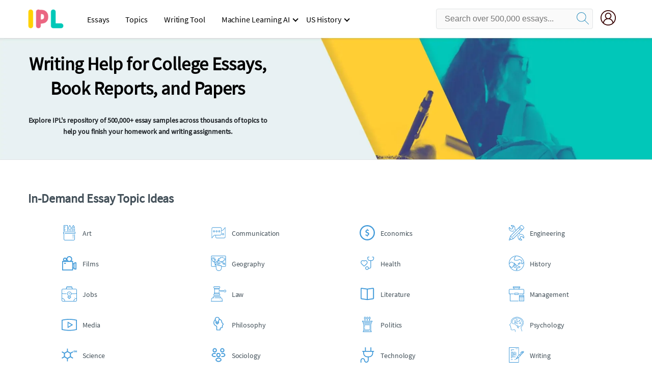

--- FILE ---
content_type: text/html; charset=UTF-8
request_url: https://www.ipl.org/
body_size: 2398
content:
<!DOCTYPE html>
<html lang="en">
<head>
    <meta charset="utf-8">
    <meta name="viewport" content="width=device-width, initial-scale=1">
    <title></title>
    <style>
        body {
            font-family: "Arial";
        }
    </style>
    <script type="text/javascript">
    window.awsWafCookieDomainList = ['monografias.com','cram.com','studymode.com','buenastareas.com','trabalhosfeitos.com','etudier.com','studentbrands.com','ipl.org','123helpme.com','termpaperwarehouse.com'];
    window.gokuProps = {
"key":"AQIDAHjcYu/GjX+QlghicBgQ/7bFaQZ+m5FKCMDnO+vTbNg96AGNUsDgqnXE8vl3nCCVXohJAAAAfjB8BgkqhkiG9w0BBwagbzBtAgEAMGgGCSqGSIb3DQEHATAeBglghkgBZQMEAS4wEQQMJyOZJQQH6W6cc1PWAgEQgDsT98++AxfXS4FWuTFODwWqZPGL5fckfWqOc5/SfyUUuFAXJqvk8ufkLpG0GA5p1p9gVe3tl27HFpKoxA==",
          "iv":"EkQVTQDn6AAACUl8",
          "context":"m0Dbqb/ip83aSlnDzmmUStf9DrT20+TVppxv4pTZha6H7mMfzrhyj9RiMswBrDFksqaG+hd+NLYNU7H9lgNtf4ox03W4rIbtPAK3FRhrjcqg4EoW/PThK0kGjZkT8pVE1lQpYDXeEWdcm+65ZlXfW5Y/iBeNsIDEzfh0BxCFNF342KOhpSFHyA93F8Qtrrb7F+7hZwjvNiQtCq+/7LDx82yuo0FWHob82sgHtZPSliTopE46LV4MwDwISwItIdoyPI3lgL4JJcy87TM/R6jw5t1zATzJwqGDY6rE7gxOC7C7cSXvMIU1gRBvTBv2WSWvDqitg0voUKgH3Fe5z88sab+ljr3/uALrw8FJnyvcfkOBCXsOO+HLmRcrPnmtVU+XDEG++1gLj/AUHjPtsYw2MKpgWnoQ9QklEdeSmTVrwjbkUqrLUSROQ3kS8w5V2d3gtSXVQy1dUdASdnjojb/WZ50Q6f7Oi8VRLpAagSAsxo1/T9IljGLTMIxAYbeo6a+omFS9GF5yMoDRgdFBeUJc0wQyCqiQhftXsPMg68B/ViTXFFSy4bXxJNujJXQbZ5WTyUCOTgmsuvgBLyxwbIJuU/eZPVWUtQfK20+++k2hDZ4j8cz2LHxrPlFUNJO6rgxBzrLnqFgOi+lVUxnEM5g4ghxcA2p2NPXyw0MtwUb65hl6oo3eH91lD5rdI2Ckw3/GCPPjbmO9018p+aiHdZmiXDgSNOOWGVcLDPfNGs/djpV64ZOtyQaIrVUb8RDfAsszseWtJ2Xt37OwyPXqpwbJMmqNTw=="
};
    </script>
    <script src="https://ab840a5abf4d.9b6e7044.us-east-2.token.awswaf.com/ab840a5abf4d/b0f70ab89207/49b6e89255bb/challenge.js"></script>
</head>
<body>
    <div id="challenge-container"></div>
    <script type="text/javascript">
        AwsWafIntegration.saveReferrer();
        AwsWafIntegration.checkForceRefresh().then((forceRefresh) => {
            if (forceRefresh) {
                AwsWafIntegration.forceRefreshToken().then(() => {
                    window.location.reload(true);
                });
            } else {
                AwsWafIntegration.getToken().then(() => {
                    window.location.reload(true);
                });
            }
        });
    </script>
    <noscript>
        <h1>JavaScript is disabled</h1>
        In order to continue, we need to verify that you're not a robot.
        This requires JavaScript. Enable JavaScript and then reload the page.
    </noscript>
</body>
</html>

--- FILE ---
content_type: text/html; charset=utf-8
request_url: https://www.ipl.org/
body_size: 29780
content:
<!DOCTYPE html>
<html lang="en">

<head>
    <!--onetrust-->
    <script type="text/javascript" src="https://cdn.cookielaw.org/consent/b0cd8d85-662e-4e9b-8eaf-21bfeb56b3d5/OtAutoBlock.js" ></script>
      <!--end onetrust-->
          <link href="/s/criticalcss/homepage.min.css?v&#x3D;2.2.101" media="screen" rel="stylesheet" type="text/css" >
    <!--global head tags-->
    <!--route specific sync tags-->
    <script>
        window.dataLayer = window.dataLayer || [];
        var gtmEnv = 'true' ? 'production' : 'development';
        dataLayer.push({"environment": gtmEnv});
        dataLayer.push({"version":"2.2.101"});
    </script>
    
    <!-- Google Tag Manager -->
    <script>(function(w,d,s,l,i){w[l]=w[l]||[];w[l].push({'gtm.start':
    new Date().getTime(),event:'gtm.js'});var f=d.getElementsByTagName(s)[0],
    j=d.createElement(s),dl=l!='dataLayer'?'&l='+l:'';j.setAttributeNode(d.createAttribute('data-ot-ignore'));j.setAttribute('class','optanon-category-C0001');j.async=true;j.src=
    'https://www.googletagmanager.com/gtm.js?id='+i+dl;f.parentNode.insertBefore(j,f);
    })(window,document,'script','dataLayer','GTM-T86F369');</script>
    <!-- End Google Tag Manager -->
    <script data-ot-ignore type="text/javascript" src="https://ab840a5abf4d.edge.sdk.awswaf.com/ab840a5abf4d/b0f70ab89207/challenge.compact.js" defer></script>
    <meta charset="utf-8" />
    <meta http-equiv="X-UA-Compatible" content="IE=edge" />
    <meta name="viewport" content="width=device-width, initial-scale=1.0" />
    <title>College Essays, Research Papers, Book Reports | Internet Public Library</title>
    <meta name="description" content="Need writing help for your college essays and research papers? Your search ends here. IPL provides suitable samples to enhance your essay writing, so you can produce top-notch papers every time.">
    <meta name="HandheldFriendly" content="True" />
    <link rel="canonical" href="https://www.ipl.org/" />
    <link rel="preload" fetchpriority="high" as="image" href="//assets.ipl.org/1.17/images/bgs/ipl/mobile-home-banner.webp" type="image/webp">
    <link rel="preconnect" href="//assets.ipl.org/1.17/fonts/stm-global-icons.woff" crossorigin />
    <link rel="preconnect"  href="https://wurfl.io" />
    <link rel="preconnect"  href="https://cdn.cookielaw.org" />
    <link rel="preconnect"  href="https://static.hotjar.com" />
    <link rel="preconnect" href="https://geolocation.onetrust.com" />
</head>

<body>

    <!-- Google Tag Manager (noscript) -->
    <noscript><iframe src="https://www.googletagmanager.com/ns.html?id=GTM-T86F369"
    height="0" width="0" style="display:none;visibility:hidden"></iframe></noscript>
    <!-- End Google Tag Manager (noscript) -->    
    <header class="header-splat">
      <div class="row header-row">
        <div
          class="columns large-1 medium-1 small-4 header-splat__columns mobile-flex"
        >
        
          <label for="drop" class="nav-toggle">
            <span></span>
          </label>
          <a
            href="/"
            aria-label="ipl-logo-bg"
            class="show-for-large display-inline-block vert-align-middle full-height"
          >
            <div class="header-splat__logo-container"></div>
          </a>
          <div
            class="hide-for-large-up display-inline-block vert-align-middle full-height"
          >
            <a href="/" class="cursor-pointer" aria-label="ipl-logo">
              <img
                name="Homepage"
                class="vert-center"
                src="//assets.ipl.org/1.17/images/logos/ipl/logo-ipl.png"
                width="70"
                height="35"
                alt="ipl-logo"
              />
            </a>
          </div>
        </div>
    
        <div class="columns large-6 medium-5 small-4 full-height header-navbar" style="visibility: hidden;width: 180%!important;">
          <div class="nav-container">
            <nav>
              <input type="checkbox" id="drop" />
              <ul class="menu">
                <li><a href="/writing">Essays</a></li>
                <li><a href="/topics">Topics</a></li>
                <li><a href="/editor">Writing Tool</a></li>
                <li>
                  <a href="/div/machine-learning-ai/">Machine Learning AI</a>
                  <input type="checkbox" id="drop-2" />
                  <ul>
                    <li class="bordered"><a href="/div/chatgpt/">ChatGPT</a></li>
                  </ul>
                </li>
                <li>
                  <!-- First Tier Drop Down -->
    
                  <a href="#">US History</a>
                  <input type="checkbox" id="drop-2" />
                  <ul>
                    <li class="bordered">
                      <!-- Second Tier Drop Down -->
    
                      <a href="/div/potus/">Presidents of the United States</a>
                      <input type="checkbox" id="drop-3" />
                      <ul>
                        <li>
                          <a href="/div/potus/jrbiden.html ">Joseph Robinette Biden</a>
                        </li>
                        <li><a href="/div/potus/djtrump.html ">Donald Trump</a></li>
                        <li><a href="/div/potus/bhobama.html ">Barack Obama</a></li>
                      </ul>
                    </li>
                    <li class="bordered">
                      <!-- Second Tier Drop Down -->
    
                      <a href="/div/stateknow">US States</a>
                      <input type="checkbox" id="drop-4" />
                      <ul>
                        <li>
                          <a href="/div/stateknow/popchart.html "
                            >States Ranked by Size & Population</a
                          >
                        </li>
                        <li>
                          <a href="/div/stateknow/dates.html"
                            >States Ranked by Date</a
                          >
                        </li>
                      </ul>
                    </li>
                  </ul>
                </li>
              </ul>
            </nav>
          </div>
        </div>
        
        <div
          class="columns large-12 medium-12 small-4 header-splat__search-box-container"
        >
          <div class="d-flex">
            <div
              class="search-box header-splat__search-box header-splat__search-box--low search-box z-index-2"
              id="ipl__search-box"
            >
               <form class="toggle-trigger" action="https://www.ipl.org/search" method="GET">
        <input type="text" name="query" class="search-box__input search-box__input--splat-header search-box__input--gray-bg" placeholder="Search over 500,000 essays...">
        <button class="search-box__button search-box__button--splat-header" type="submit" aria-label="search">
        <div class="search-box__svg-cont">
          <img class="search-box__svg search-box__svg-middle" src="//assets.ipl.org/1.17/images/icons/ipl/magnifying-glass.svg" alt="search" width="24px" height="24px" />
        </div>    
        </button>
    </form>
     
            </div>
            <div class="header-splat__columns align-right user-account">
              <div
                class="header-splat__search-toggle-container"
                style="right: 5rem"
                data-bv-click="toggleClass(&#39;conditionally-visible&#39;):&#39;ipl__search-box&#39;;"
              >
                <i
                  class="weight-500 icon icon-ui-24-search header-splat__icon-ui-24-search-toggle"
                  id="header-splat__icon-ui-24-search-toggle"
                ></i>
              </div>
              <a
                href="https://www.ipl.org/dashboard"
                rel="nofollow"
                aria-label="My Account"
              >
                <div
                  class="burger full-height vert-align-middle display-inline-block cursor-pointer position-relative"
                >
                  <div class="vert-center">
                    <img
                      width="30"
                      height="30"
                      src="//assets.ipl.org/1.17/images/icons/user.png"
                      alt="user-icon"
                    />
                  </div>
                </div>
              </a>
            </div>
          </div>
        </div>
      </div> 
    </div>
    
    </header>
    <section class="section section--hero section--hero-ipl white">
    <div class="row">
        <div class="padding-top-1 large-5 medium-5 column">
          <h1 class="heading-l position-relative weight-700 z-index-1 black">
            Writing Help for College Essays, Book Reports, and Papers
          </h1>
          <div class="padding-bottom-1"></div>
          <span class="text-s weight-700 dark-gray">Explore IPL's repository of 500,000+ essay samples across thousands of topics to help you finish your homework and writing assignments.</span>
        </div>
    </div>
    <div class="row show-for-small-only">
      <div class="large-12 medium-12 column section--hero-ipl-mobile"></div>
    </div>
</section>
<section class="section padding-bottom-1 no-margin no-border" aria-labelledby="researchLibraryRegion">
    <div class="container">
      <div class="row">
        <div class="columns">
          <div class="section-heading">
            <h2 id="researchLibraryRegion" class="brand-primary heading-m margin-2 baloo">In-Demand Essay Topic Ideas</h2>
          </div>
        </div>
      </div>
      <div class="row columns">
        <div class="component-cats-subcats large-3 medium-4 small-6 columns">
            <div class="component-cats-subcats__inner">
                    <a href="/topics/art"><div class="iconi-cat-32-Art icon-size"></div></a>
              <div class="component-cats-subcats__text">
                <p>
                        <a href="/topics/art" class="component-cats-subcats__heading-only text-s">Art</a>
                </p>
              </div>
            </div>
          </div>
        <div class="component-cats-subcats large-3 medium-4 small-6 columns">
            <div class="component-cats-subcats__inner">
                    <a href="/topics/communication"><div class="icon-cat-32-Communication icon-size"></div></a>
              <div class="component-cats-subcats__text">
                <p>
                        <a href="/topics/communication" class="component-cats-subcats__heading-only text-s">Communication</a>
                </p>
              </div>
            </div>
          </div>
        <div class="component-cats-subcats large-3 medium-4 small-6 columns">
            <div class="component-cats-subcats__inner">
                    <a href="/topics/Economics"><div class="icon-cat-32-Economics icon-size"></div></a>
              <div class="component-cats-subcats__text">
                <p>
                        <a href="/topics/Economics" class="component-cats-subcats__heading-only text-s">Economics</a>
                </p>
              </div>
            </div>
          </div>
        <div class="component-cats-subcats large-3 medium-4 small-6 columns">
            <div class="component-cats-subcats__inner">
                    <a href="/topics/engineering"><div class="icon-cat-32-Engineering icon-size"></div></a>
              <div class="component-cats-subcats__text">
                <p>
                        <a href="/topics/engineering" class="component-cats-subcats__heading-only text-s">Engineering</a>
                </p>
              </div>
            </div>
          </div>
        <div class="component-cats-subcats large-3 medium-4 small-6 columns">
            <div class="component-cats-subcats__inner">
                    <a href="/essay-topics/films"><div class="icon-cat-32-Films icon-size"></div></a>
              <div class="component-cats-subcats__text">
                <p>
                        <a href="/essay-topics/films" class="component-cats-subcats__heading-only text-s">Films</a>
                </p>
              </div>
            </div>
          </div>
        <div class="component-cats-subcats large-3 medium-4 small-6 columns">
            <div class="component-cats-subcats__inner">
                    <a href="/topics/geography"><div class="iconi-cat-32-Geography icon-size"></div></a>
              <div class="component-cats-subcats__text">
                <p>
                        <a href="/topics/geography" class="component-cats-subcats__heading-only text-s">Geography</a>
                </p>
              </div>
            </div>
          </div>
        <div class="component-cats-subcats large-3 medium-4 small-6 columns">
            <div class="component-cats-subcats__inner">
                    <a href="/topics/health"><div class="icon-cat-32-Health icon-size"></div></a>
              <div class="component-cats-subcats__text">
                <p>
                        <a href="/topics/health" class="component-cats-subcats__heading-only text-s">Health</a>
                </p>
              </div>
            </div>
          </div>
        <div class="component-cats-subcats large-3 medium-4 small-6 columns">
            <div class="component-cats-subcats__inner">
                    <a href="/essay-topics/history"><div class="icon-cat-32-History icon-size"></div></a>
              <div class="component-cats-subcats__text">
                <p>
                        <a href="/essay-topics/history" class="component-cats-subcats__heading-only text-s">History</a>
                </p>
              </div>
            </div>
          </div>
        <div class="component-cats-subcats large-3 medium-4 small-6 columns">
            <div class="component-cats-subcats__inner">
                    <a href="/topics/jobs"><div class="iconi-cat-32-Jobs icon-size"></div></a>
              <div class="component-cats-subcats__text">
                <p>
                        <a href="/topics/jobs" class="component-cats-subcats__heading-only text-s">Jobs</a>
                </p>
              </div>
            </div>
          </div>
        <div class="component-cats-subcats large-3 medium-4 small-6 columns">
            <div class="component-cats-subcats__inner">
                    <a href="/topics/law"><div class="iconi-cat-32-Law icon-size"></div></a>
              <div class="component-cats-subcats__text">
                <p>
                        <a href="/topics/law" class="component-cats-subcats__heading-only text-s">Law</a>
                </p>
              </div>
            </div>
          </div>
        <div class="component-cats-subcats large-3 medium-4 small-6 columns">
            <div class="component-cats-subcats__inner">
                    <a href="/essay-topics/literature"><div class="iconi-cat-32-Literature icon-size"></div></a>
              <div class="component-cats-subcats__text">
                <p>
                        <a href="/essay-topics/literature" class="component-cats-subcats__heading-only text-s">Literature</a>
                </p>
              </div>
            </div>
          </div>
        <div class="component-cats-subcats large-3 medium-4 small-6 columns">
            <div class="component-cats-subcats__inner">
                    <a href="/topics/Management"><div class="iconi-cat-32-Management icon-size"></div></a>
              <div class="component-cats-subcats__text">
                <p>
                        <a href="/topics/Management" class="component-cats-subcats__heading-only text-s">Management</a>
                </p>
              </div>
            </div>
          </div>
        <div class="component-cats-subcats large-3 medium-4 small-6 columns">
            <div class="component-cats-subcats__inner">
                    <a href="/topics/media"><div class="icon-cat-32-Media icon-size"></div></a>
              <div class="component-cats-subcats__text">
                <p>
                        <a href="/topics/media" class="component-cats-subcats__heading-only text-s">Media</a>
                </p>
              </div>
            </div>
          </div>
        <div class="component-cats-subcats large-3 medium-4 small-6 columns">
            <div class="component-cats-subcats__inner">
                    <a href="/essay-topics/philosophy"><div class="icon-cat-32-Philosophy icon-size"></div></a>
              <div class="component-cats-subcats__text">
                <p>
                        <a href="/essay-topics/philosophy" class="component-cats-subcats__heading-only text-s">Philosophy</a>
                </p>
              </div>
            </div>
          </div>
        <div class="component-cats-subcats large-3 medium-4 small-6 columns">
            <div class="component-cats-subcats__inner">
                    <a href="/essay-topics/politics"><div class="iconi-cat-32-Politics icon-size"></div></a>
              <div class="component-cats-subcats__text">
                <p>
                        <a href="/essay-topics/politics" class="component-cats-subcats__heading-only text-s">Politics</a>
                </p>
              </div>
            </div>
          </div>
        <div class="component-cats-subcats large-3 medium-4 small-6 columns">
            <div class="component-cats-subcats__inner">
                    <a href="/essay-topics/psychology"><div class="icon-cat-32-Psychology icon-size"></div></a>
              <div class="component-cats-subcats__text">
                <p>
                        <a href="/essay-topics/psychology" class="component-cats-subcats__heading-only text-s">Psychology</a>
                </p>
              </div>
            </div>
          </div>
        <div class="component-cats-subcats large-3 medium-4 small-6 columns">
            <div class="component-cats-subcats__inner">
                    <a href="/essay-topics/science"><div class="icon-cat-32-Science icon-size"></div></a>
              <div class="component-cats-subcats__text">
                <p>
                        <a href="/essay-topics/science" class="component-cats-subcats__heading-only text-s">Science</a>
                </p>
              </div>
            </div>
          </div>
        <div class="component-cats-subcats large-3 medium-4 small-6 columns">
            <div class="component-cats-subcats__inner">
                    <a href="/essay-topics/sociology"><div class="icon-cat-32-Sociology icon-size"></div></a>
              <div class="component-cats-subcats__text">
                <p>
                        <a href="/essay-topics/sociology" class="component-cats-subcats__heading-only text-s">Sociology</a>
                </p>
              </div>
            </div>
          </div>
        <div class="component-cats-subcats large-3 medium-4 small-6 columns">
            <div class="component-cats-subcats__inner">
                    <a href="/topics/technology"><div class="iconi-cat-32-Technology icon-size"></div></a>
              <div class="component-cats-subcats__text">
                <p>
                        <a href="/topics/technology" class="component-cats-subcats__heading-only text-s">Technology</a>
                </p>
              </div>
            </div>
          </div>
        <div class="component-cats-subcats large-3 medium-4 small-6 columns">
            <div class="component-cats-subcats__inner">
                    <a href="/topics/writing"><div class="icon-cat-32-Writing icon-size"></div></a>
              <div class="component-cats-subcats__text">
                <p>
                        <a href="/topics/writing" class="component-cats-subcats__heading-only text-s">Writing</a>
                </p>
              </div>
            </div>
          </div>
      </div>
      <div class="row padding-top-1">
        <div class="large-4 large-offset-4 columns">
          <a aria-label="View all button" class="button button--inverse button--block button--white-blue-border margin-2 text-s" href="/topics">View All</a>
        </div>
      </div>
    </div>
  </section>

<section class="section position-relative z-index-1 padding-top-1 padding-bottom-1 center align-left--small align-left--medium no-border">
  <div class="row">
      <div class="columns medium-12 large-12">
          <div class="section-heading">
              <h2 class="heading-2 weight-700" >Best Essays and Research Papers</h2>
          </div>
      </div>
  </div>
    <div class="row">
        <div class="columns medium-12 large-12">
            <p class="text-m">
                Access the most sought-after list of precisely written and well-researched essays, papers, and book reports. With IPL’s gargantuan trove of essay samples and topics for reference, you’re sure to come up with a coherent, detailed, and nuanced piece for college. Whether it’s pressing issues plaguing <a href="/essay/Persuasive-Essay-On-Why-College-Athletes-Should-PJEQ4TXZNR" title="college sports">college sports</a> or intriguing and complex events of the <a href="/essay/The-Successes-And-Failures-Of-The-French-FKBQN67ESCP6" title="French Revolution">French Revolution</a>, you’re bound to find it here. Browse through the below list of curated essays to enhance your understanding of academic writing and detail-oriented research.
            </p>
        </div>
    </div>
  <div class="row">
      <div class="columns columns-small-1 columns-medium-2 columns-large-3">
          <ul>
              <li class="tag-block__li--link">
                  <a href="/essay/Business-Planning-Activity-Case-Study-FJ2M65NEFG" class="text-m cursor-pointer">Business Planning Activities Case Study</a>
              </li>
              <li class="tag-block__li--link">
                  <a href="/essay/Delta-Sigma-Theta-Personal-Statement-F3MMZFB42DTT" class="text-m cursor-pointer">Delta Sigma Theta Personal Statement</a>
              </li>
              <li class="tag-block__li--link">
                  <a href="/essay/Explain-Piagets-Stages-Of-Cognitive-Development-F3BLY2M428TT" class="text-m cursor-pointer">Explain Piaget&#x27;s Stages Of Cognitive Development</a>
              </li>
              <li class="tag-block__li--link">
                  <a href="/essay/Free-College-Should-College-Be-Free-PKTLZCV7ESCF6" class="text-m cursor-pointer">Argumentative Essay: Should College Be Free?</a>
              </li>
              <li class="tag-block__li--link">
                  <a href="/essay/1-3-Explain-The-Impact-Of-Adolescent-FCYWQNERDAB" class="text-m cursor-pointer">1.3 Explain The Impact Of Adolescent Development</a>
              </li>
              <li class="tag-block__li--link">
                  <a href="/essay/Summary-Of-When-A-Heart-Turns-Rock-872A91201FE4369F" class="text-m cursor-pointer">Summary Of When A Heart Turns Rock Solid By Timothy Black</a>
              </li>
              <li class="tag-block__li--link">
                  <a href="/essay/Minimum-Wage-Persuasive-Speech-FC5Y4HE2SG" class="text-m cursor-pointer">Minimum Wage Persuasive Speech</a>
              </li>
              <li class="tag-block__li--link">
                  <a href="/essay/The-Principles-Of-Mission-Command-In-The-P3VBPJB74ACPR" class="text-m cursor-pointer">The Principles Of Mission Command In The Battle Of The Bulge</a>
              </li>
              <li class="tag-block__li--link">
                  <a href="/essay/Attending-College-Right-After-High-School-Essay-FCSPB3BUZV" class="text-m cursor-pointer">Attending College Right After High School Essay</a>
              </li>
              <li class="tag-block__li--link">
                  <a href="/essay/Ethical-Principles-In-The-Film-Miss-Evers-FCJJKXGYT" class="text-m cursor-pointer">Ethical Principles In The Film &#x27;Miss Evers Boys&#x27;</a>
              </li>
              <li class="tag-block__li--link">
                  <a href="/essay/Analysis-Of-The-Haunted-Tropics-P3T48RH4SJPR" class="text-m cursor-pointer">Analysis Of The Haunted Tropics</a>
              </li>
              <li class="tag-block__li--link">
                  <a href="/essay/Essay-On-Why-I-Want-To-Become-PCCWT6ZKXU" class="text-m cursor-pointer">Essay On Why I Want To Become A Nurse</a>
              </li>
              <li class="tag-block__li--link">
                  <a href="/essay/Honor-Society-Essay-Examples-P33UA22FJE8R" class="text-m cursor-pointer">National Junior Honor Society Essay Examples</a>
              </li>
              <li class="tag-block__li--link">
                  <a href="/essay/Cover-Letter-Alpha-Kappa-Alpha-Sorority-Incorporated-PKC4UJ74N8VT" class="text-m cursor-pointer">Cover Letter: Alpha Kappa Alpha Sorority Incorporated</a>
              </li>
              <li class="tag-block__li--link">
                  <a href="/essay/Juveniles-Should-Be-Tried-As-Adults-Essay-F3TXN22PCE8R" class="text-m cursor-pointer">Juveniles Should Be Tried As Adults Essay</a>
              </li>
              <li class="tag-block__li--link">
                  <a href="/essay/Essay-Who-Is-Responsible-For-The-Death-P3XU8WH4NDVT" class="text-m cursor-pointer">Essay Who Is Responsible For The Death Of Romeo And Juliet</a>
              </li>
              <li class="tag-block__li--link">
                  <a href="/essay/Persuasive-Essay-On-Why-College-Athletes-Should-PJEQ4TXZNR" class="text-m cursor-pointer">Persuasive Essay On Why College Athletes Should Be Paid</a>
              </li>
              <li class="tag-block__li--link">
                  <a href="/essay/Age-7-In-America-Film-Analysis-PCV9LYVUZT" class="text-m cursor-pointer">Age 7 In America Film Analysis</a>
              </li>
              <li class="tag-block__li--link">
                  <a href="/essay/Argumentative-Essay-About-Going-To-College-PJAVA6EUZT" class="text-m cursor-pointer">Argumentative Essay About Going To College</a>
              </li>
              <li class="tag-block__li--link">
                  <a href="/essay/I-Want-To-Be-A-Medical-Assistant-PCSZLJZYUYV" class="text-m cursor-pointer">I Want To Be A Medical Assistant Essay</a>
              </li>
              <li class="tag-block__li--link">
                  <a href="/essay/Rhetorical-Analysis-Essay-A-Modest-Proposal-By-PJXZ4XCGYV" class="text-m cursor-pointer">Rhetorical Analysis Essay: A Modest Proposal By Jonathan Swift</a>
              </li>
              <li class="tag-block__li--link">
                  <a href="/essay/Essay-On-Why-School-Should-Start-Later-FKT85N2PC48R" class="text-m cursor-pointer">Argumentative Essay: Should School Start Later?</a>
              </li>
              <li class="tag-block__li--link">
                  <a href="/essay/Minaret-By-Leila-Aboulela-Analysis-FJUEYR53RU" class="text-m cursor-pointer">Summary Of Leila Aboulela&#x27;s Minaret</a>
              </li>
              <li class="tag-block__li--link">
                  <a href="/essay/The-Devil-In-Great-Island-Chapter-Summary-F36EZ6BE2DVV" class="text-m cursor-pointer">The Devil In Great Island Chapter Summary</a>
              </li>
              <li class="tag-block__li--link">
                  <a href="/essay/Compare-And-Contrast-The-Chesapeake-Colonies-And-FCZNQ2RYV" class="text-m cursor-pointer">Compare And Contrast The Chesapeake Colonies And The New England Colonies</a>
              </li>
              <li class="tag-block__li--link">
                  <a href="/essay/Examples-Of-Critical-Appraisal-FCDJU5DYY2R" class="text-m cursor-pointer">Examples Of Critical Appraisal</a>
              </li>
              <li class="tag-block__li--link">
                  <a href="/essay/Explain-The-Different-Materials-And-Equipment-To-EE7E8694D5E55949" class="text-m cursor-pointer">Explain The Different Materials And Equipment To Support A Play Based Approach To Learning For Early Years Children</a>
              </li>
              <li class="tag-block__li--link">
                  <a href="/essay/Roles-Of-Gertrude-And-Ophelia-In-Shakespeares-P3GRALME28VT" class="text-m cursor-pointer">Roles Of Gertrude And Ophelia In Shakespeare&#x27;s Hamlet</a>
              </li>
              <li class="tag-block__li--link">
                  <a href="/essay/A-Raisin-In-The-Sun-Gender-Roles-FJ5UTTLUYT" class="text-m cursor-pointer">A Raisin In The Sun Gender Roles Essay</a>
              </li>
              <li class="tag-block__li--link">
                  <a href="/essay/Essay-On-Sports-And-Sports-PJFEPPAQU" class="text-m cursor-pointer">Essay On Sports And Mental Health</a>
              </li>
              <li class="tag-block__li--link">
                  <a href="/essay/Theories-Of-Aaron-Hernandez-280A1D76A7B4E5B9" class="text-m cursor-pointer">Theories Of Aaron Hernandez</a>
              </li>
              <li class="tag-block__li--link">
                  <a href="/essay/Who-Is-To-Blame-For-The-Death-FKKD5LB428VT" class="text-m cursor-pointer">Who Is To Blame For The Death Of Romeo And Juliet Essay</a>
              </li>
              <li class="tag-block__li--link">
                  <a href="/essay/The-Haunted-Tropics-Analysis-F3CXD6HEACFR" class="text-m cursor-pointer">The Haunted Tropics Analysis</a>
              </li>
              <li class="tag-block__li--link">
                  <a href="/essay/Medication-Administration-Reflection-FKMC4L2PCED6" class="text-m cursor-pointer">Medication Administration Reflection</a>
              </li>
              <li class="tag-block__li--link">
                  <a href="/essay/John-F-Kennedy-Speech-Rhetorical-Analysis-FC9FF3SGZT" class="text-m cursor-pointer">John F Kennedy Speech Rhetorical Analysis</a>
              </li>
              <li class="tag-block__li--link">
                  <a href="/essay/Persuasive-Essay-On-Marijuana-Legalization-PKXJQCGHESJFR" class="text-m cursor-pointer">Persuasive Speech On Legalizing Marijuana</a>
              </li>
              <li class="tag-block__li--link">
                  <a href="/essay/Summary-Of-The-Buffalo-Creek-Disaster-By-C431933AD027206B" class="text-m cursor-pointer">Summary Of The Buffalo Creek Disaster By Gerald M. Stern</a>
              </li>
              <li class="tag-block__li--link">
                  <a href="/essay/Informative-Speech-On-Exercise-FJZCURT5Y26" class="text-m cursor-pointer">Informative Speech On Exercise</a>
              </li>
              <li class="tag-block__li--link">
                  <a href="/essay/The-Gods-And-Mortals-In-Homers-The-FJ2VDNAUZT" class="text-m cursor-pointer">The Gods And Mortals In Homer&#x27;s The Odyssey</a>
              </li>
              <li class="tag-block__li--link">
                  <a href="/essay/Persuasive-Speech-Outline-On-Retesting-Drivers-PJPWDR5WDAB" class="text-m cursor-pointer">Persuasive Speech Outline On Retesting Drivers</a>
              </li>
              <li class="tag-block__li--link">
                  <a href="/essay/Summary-Of-The-Rich-Get-Richer-And-P3DEMSHEAJFR" class="text-m cursor-pointer">Summary Of The Rich Get Richer And The Poor Get Prison</a>
              </li>
              <li class="tag-block__li--link">
                  <a href="/essay/Essay-On-Military-Leadership-F3S5NKKRJE8R" class="text-m cursor-pointer">Essay On Military Leadership</a>
              </li>
              <li class="tag-block__li--link">
                  <a href="/essay/Honors-College-Application-Essay-Examples-FJSSRYYUZV" class="text-m cursor-pointer">Honors College Application Essay Examples</a>
              </li>
              <li class="tag-block__li--link">
                  <a href="/essay/What-Caused-The-Civil-War-Essay-F3Y4BTM42DTT" class="text-m cursor-pointer">What Caused The Civil War Essay</a>
              </li>
              <li class="tag-block__li--link">
                  <a href="/essay/Argumentative-Essay-Traditional-School-Vs-Trade-School-FJDR3JMUZT" class="text-m cursor-pointer">Argumentative Essay: Traditional School Vs. Trade School</a>
              </li>
              <li class="tag-block__li--link">
                  <a href="/essay/John-Lewis-Gaddiss-The-Cold-War-A-PC9DAZUZV" class="text-m cursor-pointer">The Cold War A New History Sparknotes</a>
              </li>
              <li class="tag-block__li--link">
                  <a href="/essay/Rhetorical-Analysis-Of-Our-Blind-Spot-About-PKMAQM7ESJF6" class="text-m cursor-pointer">Rhetorical Analysis Of Our Blind Spot About Guns</a>
              </li>
              <li class="tag-block__li--link">
                  <a href="/essay/How-Does-Social-Media-Affect-Teenagers-Essay-FCRB8LC35G" class="text-m cursor-pointer">How Social Media Affects Teenagers Essay</a>
              </li>
          </ul>
      </div>
  </div>
  <div class="row padding-top-1" >
      <div class="columns large-4 large-offset-4 z-index-1 position-relative">
          <div>
              <div class="button button--inverse button--block text-s"
                    id="show-more-essays-link"
                    data-bv-click="toggleClass('display-none'):'hidden-more-essays';toggleText('Show Less', 'Show More'):'show-more-essays-link';"
              >
                  Show More
              </div>
          </div>
      </div>
  </div>

  <div class="row display-none z-index-1 position-relative" id="hidden-more-essays">
      <div class="columns large-12" >
        <div class="row">
            <div class="columns">
                <div class="section-heading uppercase">
                    <h5>More Essays</h5>
                </div>
            </div>
        </div>
        <div class="row padding-left-2">
          <div class="columns">
            <div class="row">
                <div class="columns columns-small-2 columns-medium-3 columns-large-4">
                    <ul>
                        <li class="tag-block__li--link">
                            <a href="/essay/Why-I-Chose-Nursing-Essay-PKQN8SFMUXFV" class="text-m cursor-pointer">Why I Chose Nursing Essay</a>
                        </li>
                        <li class="tag-block__li--link">
                            <a href="/essay/My-Social-Identity-F35KYHQMG5FV" class="text-m cursor-pointer">My Social Identity</a>
                        </li>
                        <li class="tag-block__li--link">
                            <a href="/essay/Rhetorical-Analysis-Of-Nonviolence-In-Cesar-Chavezs-FJCHJR2RZV" class="text-m cursor-pointer">Rhetorical Analysis Of Nonviolence In Cesar Chavez&#x27;s Article</a>
                        </li>
                        <li class="tag-block__li--link">
                            <a href="/essay/Persuasive-Speech-The-Dangers-Of-Texting-And-PJHJEARPTZV" class="text-m cursor-pointer">Persuasive Speech: The Dangers Of Texting And Driving</a>
                        </li>
                        <li class="tag-block__li--link">
                            <a href="/essay/Chenin-Blanc-Case-Study-PJUCNQJSZN6" class="text-m cursor-pointer">Chenin Blanc Grape Analysis</a>
                        </li>
                        <li class="tag-block__li--link">
                            <a href="/essay/Argumentative-Essay-Why-Marijuana-Should-Be-Legal-P365QY7ENDTV" class="text-m cursor-pointer">Argumentative Essay: Why Marijuana Should Be Legal</a>
                        </li>
                        <li class="tag-block__li--link">
                            <a href="/essay/Abortion-Persuasive-Speech-Outline-FJUGCUTYT" class="text-m cursor-pointer">Abortion Persuasive Speech Outline</a>
                        </li>
                        <li class="tag-block__li--link">
                            <a href="/essay/Summary-Of-Life-Behind-Bars-In-America-15AC492B30300CEC" class="text-m cursor-pointer">Summary Of Life Behind Bars In America By Michael G. Santos</a>
                        </li>
                        <li class="tag-block__li--link">
                            <a href="/essay/Persuasive-Speech-Why-You-Should-Go-To-PCYFXFFTYT" class="text-m cursor-pointer">Persuasive Speech: Why You Should Go To College</a>
                        </li>
                        <li class="tag-block__li--link">
                            <a href="/essay/National-Honor-Society-Essay-Examples-FKQGYCNNFC48R" class="text-m cursor-pointer">National Honor Society Essay Examples</a>
                        </li>
                        <li class="tag-block__li--link">
                            <a href="/essay/Senior-Nurse-Personal-Statement-FKGEVYFBUXFV" class="text-m cursor-pointer">Senior Nurse Personal Statement</a>
                        </li>
                        <li class="tag-block__li--link">
                            <a href="/essay/Interpersonal-Communication-In-The-Notebook-PJYUTX6TYV" class="text-m cursor-pointer">Interpersonal Communication In The Notebook</a>
                        </li>
                        <li class="tag-block__li--link">
                            <a href="/essay/If-Mr-Jones-And-Cut-Rate-Liquor-DBE92BE5AF735B8A" class="text-m cursor-pointer">If Mr. Jones And Cut-Rate Liquor, Was Intoxicated?</a>
                        </li>
                        <li class="tag-block__li--link">
                            <a href="/essay/Ordinary-People-Critical-Analysis-PCPMUV33XU" class="text-m cursor-pointer">Ordinary People Psychological Analysis</a>
                        </li>
                        <li class="tag-block__li--link">
                            <a href="/essay/Documentary-Analysis-When-Kids-Get-Life-PJW97XJUYV" class="text-m cursor-pointer">Documentary Analysis: When Kids Get Life</a>
                        </li>
                        <li class="tag-block__li--link">
                            <a href="/essay/Essay-On-Gender-Role-Socialization-FJX3W92NAG" class="text-m cursor-pointer">Sociological Autobiography Examples</a>
                        </li>
                        <li class="tag-block__li--link">
                            <a href="/essay/My-Reflection-My-Perspectives-Of-Child-Development-PJYQUGX36G" class="text-m cursor-pointer">Child Development Reflection</a>
                        </li>
                        <li class="tag-block__li--link">
                            <a href="/essay/The-Mcmartin-Trial-FJSLRBWP8G" class="text-m cursor-pointer">The Mcmartin Trial</a>
                        </li>
                        <li class="tag-block__li--link">
                            <a href="/essay/Argumentative-Essay-On-Mental-Health-F3VMVT74AJFR" class="text-m cursor-pointer">Argumentative Essay On Mental Health</a>
                        </li>
                        <li class="tag-block__li--link">
                            <a href="/essay/Interstellar-Film-Analysis-P392AE2FCE8R" class="text-m cursor-pointer">Interstellar Movie Analysis</a>
                        </li>
                        <li class="tag-block__li--link">
                            <a href="/essay/Rhetorical-Analysis-Of-Malala-Yousafzais-Speech-PJH2BSTYV" class="text-m cursor-pointer">Rhetorical Analysis Of Malala Yousafzai&#x27;s Speech</a>
                        </li>
                        <li class="tag-block__li--link">
                            <a href="/essay/A-Raisin-In-The-Sun-Movie-And-PCFZFKAFDAM" class="text-m cursor-pointer">A Raisin In The Sun Movie And Book Comparison Essay</a>
                        </li>
                        <li class="tag-block__li--link">
                            <a href="/essay/Rhetorical-Analysis-Of-You-Are-Not-Special-PCF5GB2RYT" class="text-m cursor-pointer">Rhetorical Analysis Of You Are Not Special By David Mccullough</a>
                        </li>
                        <li class="tag-block__li--link">
                            <a href="/essay/Essay-On-Why-I-Want-To-Attend-FKH6ZZPBG5PT" class="text-m cursor-pointer">Essay On Why I Want To Attend College</a>
                        </li>
                        <li class="tag-block__li--link">
                            <a href="/essay/Summary-Of-Gordon-S-Woods-The-American-PK2G8M42DTV" class="text-m cursor-pointer">Summary Of Gordon S. Wood&#x27;s The American Revolution: A History</a>
                        </li>
                        <li class="tag-block__li--link">
                            <a href="/essay/Why-I-Want-To-Be-An-Alpha-P3KES7B4N8TV" class="text-m cursor-pointer">Why I Want To Be An Alpha Essay</a>
                        </li>
                        <li class="tag-block__li--link">
                            <a href="/essay/Informative-Speech-Outline-On-Animal-Testing-PJJ5RREUYV" class="text-m cursor-pointer">Informative Speech Outline On Animal Testing</a>
                        </li>
                        <li class="tag-block__li--link">
                            <a href="/essay/How-Did-Abel-Fields-Stolen-Valor-Appeal-P37VBXPMUXFV" class="text-m cursor-pointer">How Did Abel Fields Stolen Valor Appeal</a>
                        </li>
                        <li class="tag-block__li--link">
                            <a href="/essay/Marketing-Plan-For-Allround-OTC-Cold-Medicine-01C5F2A3DB482E81" class="text-m cursor-pointer">Marketing Plan For Allround: OTC Cold Medicine</a>
                        </li>
                        <li class="tag-block__li--link">
                            <a href="/essay/Essay-On-Language-And-Identity-FJMZZ5CK5G" class="text-m cursor-pointer">Essay On Language And Identity</a>
                        </li>
                        <li class="tag-block__li--link">
                            <a href="/essay/Counterculture-In-The-1970s-FJCL7U5KRG" class="text-m cursor-pointer">Counterculture Of The 80&#x27;s</a>
                        </li>
                        <li class="tag-block__li--link">
                            <a href="/essay/Why-Books-Should-Be-Banning-Books-FK88ACT74AJF6" class="text-m cursor-pointer">Argumentative Essay: Should Books Be Banned From Schools</a>
                        </li>
                        <li class="tag-block__li--link">
                            <a href="/essay/General-Motors-Oligopoly-Market-Structure-FJ2NK3NFG" class="text-m cursor-pointer">General Motors Oligopoly Market Structure</a>
                        </li>
                        <li class="tag-block__li--link">
                            <a href="/essay/Summary-Of-Mary-Matsuda-Gruenewalds-Looking-Like-FKZTRRMENDTT" class="text-m cursor-pointer">Summary Of Mary Matsuda Gruenewald&#x27;s Looking Like The Enemy</a>
                        </li>
                        <li class="tag-block__li--link">
                            <a href="/essay/Summary-Of-The-Poem-Nineteen-By-Elizabeth-F3Y5NHHESJF6" class="text-m cursor-pointer">Structure And Symbolism In Elizabeth Alexander&#x27;s &#x27;Nineteen&#x27;</a>
                        </li>
                        <li class="tag-block__li--link">
                            <a href="/essay/And-Then-There-Were-None-Compare-And-F3L3YDM4N8VT" class="text-m cursor-pointer">And Then There Were None Compare And Contrast</a>
                        </li>
                        <li class="tag-block__li--link">
                            <a href="/essay/Argumentative-Essay-On-Prescribed-Fire-PJ8YMVPGYV" class="text-m cursor-pointer">Argumentative Essay On Prescribed Fire</a>
                        </li>
                        <li class="tag-block__li--link">
                            <a href="/essay/Summer-Seminar-PKJLBJHEN8TT" class="text-m cursor-pointer">Summer Seminar</a>
                        </li>
                        <li class="tag-block__li--link">
                            <a href="/essay/Salem-Witch-Trials-Research-Papers-F37DX8WMGXPV" class="text-m cursor-pointer">Salem Witch Trials Research Papers</a>
                        </li>
                        <li class="tag-block__li--link">
                            <a href="/essay/The-Hit-Man-Analysis-FKPYAMQBG5PV" class="text-m cursor-pointer">The Hit Man Analysis</a>
                        </li>
                        <li class="tag-block__li--link">
                            <a href="/essay/DBQ-Essay-The-Cold-War-FCCZZ7MZDSM" class="text-m cursor-pointer">DBQ Essay: The Cold War</a>
                        </li>
                        <li class="tag-block__li--link">
                            <a href="/essay/Thesis-Statement-On-Abortion-FCQ7SZCVYV" class="text-m cursor-pointer">Thesis Statement On Abortion</a>
                        </li>
                        <li class="tag-block__li--link">
                            <a href="/essay/Should-Children-Be-Allowed-To-Manage-Social-P3NPYCH7EACPR" class="text-m cursor-pointer">Should Children Be Allowed To Use Social Media Essay</a>
                        </li>
                        <li class="tag-block__li--link">
                            <a href="/essay/The-Blind-Side-Rhetorical-Analysis-FCC5G74NAG" class="text-m cursor-pointer">The Blind Side Rhetorical Analysis</a>
                        </li>
                        <li class="tag-block__li--link">
                            <a href="/essay/Informative-Speech-On-Social-Media-PKYSSJFHEAJF6" class="text-m cursor-pointer">Informative Speech On Social Media</a>
                        </li>
                        <li class="tag-block__li--link">
                            <a href="/essay/Utilitarian-Approach-To-Gun-Control-P3KNQGBEN8TT" class="text-m cursor-pointer">Utilitarian Approach To Gun Control</a>
                        </li>
                        <li class="tag-block__li--link">
                            <a href="/essay/Nutrition-Informative-Speech-Outline-PCJ9DFNUZT" class="text-m cursor-pointer">Nutrition Informative Speech Outline</a>
                        </li>
                        <li class="tag-block__li--link">
                            <a href="/essay/Essay-On-My-High-School-Experience-FJMJYFEN2SU" class="text-m cursor-pointer">Essay On My High School Experience</a>
                        </li>
                        <li class="tag-block__li--link">
                            <a href="/essay/How-Does-The-Supernatural-Influence-Macbeth-F3T9A7BEN8VV" class="text-m cursor-pointer">How Does The Supernatural Influence Macbeth</a>
                        </li>
                        <li class="tag-block__li--link">
                            <a href="/essay/Speech-About-Coping-With-Grief-PC2CZZ5ZNR" class="text-m cursor-pointer">Speech About Coping With Grief</a>
                        </li>
                        <li class="tag-block__li--link">
                            <a href="/essay/Speech-On-Electric-Cars-PJVC3JAQ36G" class="text-m cursor-pointer">Electric Cars Informative Speech</a>
                        </li>
                        <li class="tag-block__li--link">
                            <a href="/essay/Argumentative-Essay-On-Incarceration-In-America-P3VEJMQBUXPV" class="text-m cursor-pointer">Argumentative Essay On Incarceration In America</a>
                        </li>
                        <li class="tag-block__li--link">
                            <a href="/essay/Linda-Villarosa-Under-The-Skin-Sparknotes-A8D91F5B850448A6" class="text-m cursor-pointer">Linda Villarosa Under The Skin Sparknotes</a>
                        </li>
                        <li class="tag-block__li--link">
                            <a href="/essay/Summary-Of-The-Best-War-Ever-Sparknotes-C21E6C030C78F8CF" class="text-m cursor-pointer">Summary Of The Best War Ever Sparknotes</a>
                        </li>
                        <li class="tag-block__li--link">
                            <a href="/essay/Toy-Story-Analysis-F3WTNKK6C48R" class="text-m cursor-pointer">Toy Story Analysis</a>
                        </li>
                        <li class="tag-block__li--link">
                            <a href="/essay/Figure-Prima-Facie-Case-Study-FC62VEXY26" class="text-m cursor-pointer">Prima Facie Monologue</a>
                        </li>
                        <li class="tag-block__li--link">
                            <a href="/essay/Rhetorical-Analysis-Of-Truman-Capotes-In-Cold-PJQXHMHJDAM" class="text-m cursor-pointer">Rhetorical Analysis Of Truman Capote&#x27;s In Cold Blood</a>
                        </li>
                        <li class="tag-block__li--link">
                            <a href="/essay/Literary-Criticism-In-Kate-Chopins-The-Story-PCLJUUG72SG" class="text-m cursor-pointer">Literary Criticism In Kate Chopin&#x27;s The Story Of An Hour</a>
                        </li>
                        <li class="tag-block__li--link">
                            <a href="/essay/Informative-Speech-Dental-4224B23AECA0382D" class="text-m cursor-pointer">Informative Speech: Dental</a>
                        </li>
                        <li class="tag-block__li--link">
                            <a href="/essay/Reflection-Paper-On-Aa-Meeting-PJQMHZ5ZN6" class="text-m cursor-pointer">Reflection Paper On Aa Meeting</a>
                        </li>
                        <li class="tag-block__li--link">
                            <a href="/essay/The-Skin-That-We-Speak-Analysis-PCNETPUYT" class="text-m cursor-pointer">The Skin That We Speak Analysis</a>
                        </li>
                        <li class="tag-block__li--link">
                            <a href="/essay/Summary-Of-Good-People-By-David-Foster-P3E6W7H4ACF6" class="text-m cursor-pointer">Summary Of &#x27;Good People&#x27; By David Foster Wallace</a>
                        </li>
                        <li class="tag-block__li--link">
                            <a href="/essay/Analysis-Of-Samba-By-Alma-Guillermoprielo-FJSYZCYVYT" class="text-m cursor-pointer">Analysis Of Samba By Alma Guillermoprielo</a>
                        </li>
                        <li class="tag-block__li--link">
                            <a href="/essay/Black-Hearts-By-Jim-Frederick-Sparknotes-6CC30828D2B34945" class="text-m cursor-pointer">Black Hearts By Jim Frederick Sparknotes</a>
                        </li>
                        <li class="tag-block__li--link">
                            <a href="/essay/Informative-Speech-Outline-Driving-While-Intoxicated-PCFEVEBUYV" class="text-m cursor-pointer">Informative Speech Outline: Driving While Intoxicated</a>
                        </li>
                        <li class="tag-block__li--link">
                            <a href="/essay/Outrage-Industry-A-Summary-PK77XTWMG5PT" class="text-m cursor-pointer">Outrage Industry: A Summary</a>
                        </li>
                        <li class="tag-block__li--link">
                            <a href="/essay/An-Essay-On-Faith-In-Life-PKQ2VYK6C4DR" class="text-m cursor-pointer">An Essay On Faith In Life</a>
                        </li>
                        <li class="tag-block__li--link">
                            <a href="/essay/My-Love-For-You-Is-So-Embarrassingly-P3D7WX36J4DR" class="text-m cursor-pointer">My Love For You Is So Embarrassingly Analysis</a>
                        </li>
                        <li class="tag-block__li--link">
                            <a href="/essay/Analysis-Of-Victor-Villase%C3%B1ors-Burro-Genius-PCNA66GYT" class="text-m cursor-pointer">Analysis Of Victor Villaseñor&#x27;s Burro Genius</a>
                        </li>
                        <li class="tag-block__li--link">
                            <a href="/essay/Pamela-Foddrill-Tragic-Abduction-Case-Study-PCJ9FFKGZV" class="text-m cursor-pointer">Pamela Foddrill Tragic Abduction Case Study</a>
                        </li>
                        <li class="tag-block__li--link">
                            <a href="/essay/Persuasive-Speech-On-Animal-Testing-FK2F4PHEAJF6" class="text-m cursor-pointer">Persuasive Speech On Animal Testing</a>
                        </li>
                        <li class="tag-block__li--link">
                            <a href="/essay/Theme-Of-Food-In-The-Great-Gatsby-F3SRGVHESJP6" class="text-m cursor-pointer">Theme Of Food In The Great Gatsby</a>
                        </li>
                        <li class="tag-block__li--link">
                            <a href="/essay/Roe-V-Wade-Argumentative-Essay-FJY24FNRZV" class="text-m cursor-pointer">Roe V. Wade Argumentative Essay</a>
                        </li>
                        <li class="tag-block__li--link">
                            <a href="/essay/Nurse-Educator-Personal-Statement-P36LHSPMU5FV" class="text-m cursor-pointer">Nurse Educator Personal Statement</a>
                        </li>
                        <li class="tag-block__li--link">
                            <a href="/essay/Persuasive-Essay-On-Screen-Time-FCZ7EM5VYV" class="text-m cursor-pointer">Persuasive Essay On Screen Time</a>
                        </li>
                        <li class="tag-block__li--link">
                            <a href="/essay/Analysis-Of-The-Death-Penalty-In-Truman-FCD6TZYGYV" class="text-m cursor-pointer">Analysis Of The Death Penalty In Truman Capote&#x27;s In Cold Blood</a>
                        </li>
                        <li class="tag-block__li--link">
                            <a href="/essay/Why-I-Want-To-Be-An-Ultrasound-P3U6PHM42DVT" class="text-m cursor-pointer">Why I Want To Be An Ultrasound Technician Essay</a>
                        </li>
                        <li class="tag-block__li--link">
                            <a href="/essay/My-Immigrant-Personal-Statement-PC5H6N6YV" class="text-m cursor-pointer">My Immigrant Personal Statement</a>
                        </li>
                        <li class="tag-block__li--link">
                            <a href="/essay/Bipolar-Disorder-Informative-Speech-Outline-FJCRBUZ3XU" class="text-m cursor-pointer">Bipolar Disorder Informative Speech Outline</a>
                        </li>
                        <li class="tag-block__li--link">
                            <a href="/essay/Naomi-Shihab-Nyes-Shoulders-FJZHTUEGZT" class="text-m cursor-pointer">Naomi Shihab Nye&#x27;s &#x27;Shoulders&#x27;</a>
                        </li>
                        <li class="tag-block__li--link">
                            <a href="/essay/Gun-Boys-Rhapsody-Analysis-F328A82PJED6" class="text-m cursor-pointer">Gun Boys Rhapsody Analysis</a>
                        </li>
                        <li class="tag-block__li--link">
                            <a href="/essay/Privatization-Of-Space-Exploration-Essay-B07E06E65A7A397B" class="text-m cursor-pointer">Privatization Of Space Exploration Essay</a>
                        </li>
                        <li class="tag-block__li--link">
                            <a href="/essay/My-Self-Concept-Essay-Examples-PCY3SHE2AG" class="text-m cursor-pointer">My Self Concept Essay Examples</a>
                        </li>
                        <li class="tag-block__li--link">
                            <a href="/essay/Summary-Of-Monster-The-Autobiography-Of-An-BB7171916F232378" class="text-m cursor-pointer">Summary Of Monster: The Autobiography Of An L. A. Gang Member</a>
                        </li>
                        <li class="tag-block__li--link">
                            <a href="/essay/The-Forest-Ranger-Book-Review-P35DJC536CEDR" class="text-m cursor-pointer">The Forest Ranger: Book Review</a>
                        </li>
                        <li class="tag-block__li--link">
                            <a href="/essay/Summary-Of-The-Documentary-The-New-Asylums-47CCF07B2C179A1E" class="text-m cursor-pointer">Summary Of The Documentary The New Asylums</a>
                        </li>
                        <li class="tag-block__li--link">
                            <a href="/essay/Attending-College-After-High-School-Essay-P38U6FQBU5PT" class="text-m cursor-pointer">Attending College After High School Essay</a>
                        </li>
                        <li class="tag-block__li--link">
                            <a href="/essay/The-Old-Gun-Analysis-FCYLAPPTZV" class="text-m cursor-pointer">The Old Gun Analysis</a>
                        </li>
                        <li class="tag-block__li--link">
                            <a href="/essay/Desperate-Passage-The-Donner-Partys-Perilous-Journey-PJUY7KM2RZT" class="text-m cursor-pointer">Desperate Passage: The Donner Party&#x27;s Perilous Journey West</a>
                        </li>
                        <li class="tag-block__li--link">
                            <a href="/essay/Analysis-Of-Steven-Shapins-The-Scientific-Revolution-F3EW3CM7EACP6" class="text-m cursor-pointer">Summary Of Steven Shapin&#x27;s The Scientific Revolution</a>
                        </li>
                        <li class="tag-block__li--link">
                            <a href="/essay/Similarities-Between-The-Tell-Tale-Heart-And-PKAATX74SJP6" class="text-m cursor-pointer">Similarities Between The Tell Tale Heart And The Cask Of Amontillado</a>
                        </li>
                        <li class="tag-block__li--link">
                            <a href="/essay/Thesis-Statement-For-Childhood-Obesity-FCMJJ45JNPG" class="text-m cursor-pointer">Thesis Statement For Childhood Obesity</a>
                        </li>
                        <li class="tag-block__li--link">
                            <a href="/essay/Insurgent-Mexico-Summary-FKU35ZFMU5FV" class="text-m cursor-pointer">Insurgent Mexico Summary</a>
                        </li>
                        <li class="tag-block__li--link">
                            <a href="/essay/School-Uniforms-Persuasive-Essay-FKK3VB7EACP6" class="text-m cursor-pointer">School Uniforms Persuasive Essay</a>
                        </li>
                        <li class="tag-block__li--link">
                            <a href="/essay/La-Prieta-By-Gloria-Anzald%C3%BAa-Summary-PK2KWYK6C48R" class="text-m cursor-pointer">La Prieta By Gloria Anzaldúa Summary</a>
                        </li>
                        <li class="tag-block__li--link">
                            <a href="/essay/How-Does-Kid-N-Play-Influenced-Popular-10E9EFD51B0612EF" class="text-m cursor-pointer">How Does Kid N Play Influenced Popular Culture</a>
                        </li>
                        <li class="tag-block__li--link">
                            <a href="/essay/Girl-An-Analysis-Of-Jamaica-Kincaids-PJ457AVZV" class="text-m cursor-pointer">&#x27; Girl: An Analysis Of Jamaica Kincaid&#x27;s Girl</a>
                        </li>
                        <li class="tag-block__li--link">
                            <a href="/essay/The-Siskiyou-July-1989-Summary-PKUWWM7EACPR" class="text-m cursor-pointer">The Siskiyou July 1989 Summary</a>
                        </li>
                        <li class="tag-block__li--link">
                            <a href="/essay/Thesis-Statement-For-Physician-Assisted-Suicide-PCQC8VMT8SM" class="text-m cursor-pointer">Thesis Statement For Physician Assisted Suicide</a>
                        </li>
                        <li class="tag-block__li--link">
                            <a href="/essay/Statement-Of-Purpose-Zeta-Phi-Beta-Sorority-F3DSJUBE28TT" class="text-m cursor-pointer">Statement Of Purpose: Zeta Phi Beta Sorority Inc.</a>
                        </li>
                        <li class="tag-block__li--link">
                            <a href="/essay/Books-10-And-11-Of-Impulsed-By-8B540DBC6A4966F9" class="text-m cursor-pointer">Books 10 And 11 Of Impulsed By Anna Comnena</a>
                        </li>
                        <li class="tag-block__li--link">
                            <a href="/essay/The-Argumentative-Essay-Of-Banning-Books-FC2H39HUZT" class="text-m cursor-pointer">The Argumentative Essay Of Banning Books</a>
                        </li>
                        <li class="tag-block__li--link">
                            <a href="/essay/Matilda-Nordtvelts-Message-The-Mountain-FCWUNSUYV" class="text-m cursor-pointer">Matilda Nordtvelt&#x27;s Message The Mountain</a>
                        </li>
                        <li class="tag-block__li--link">
                            <a href="/essay/Chivalry-In-Sir-Gawain-And-The-Green-PJF3QW4NSU" class="text-m cursor-pointer">Chivalry In Sir Gawain And The Green Knight</a>
                        </li>
                        <li class="tag-block__li--link">
                            <a href="/essay/Persuasive-Speech-On-Electric-Cars-P3FXFH7EAJPR" class="text-m cursor-pointer">Persuasive Speech On Electric Cars</a>
                        </li>
                        <li class="tag-block__li--link">
                            <a href="/essay/At-The-Dark-End-Of-The-Street-438D12E6EED62882" class="text-m cursor-pointer">At The Dark End Of The Street Chapter Summaries</a>
                        </li>
                        <li class="tag-block__li--link">
                            <a href="/essay/Responsibility-In-Elie-Wiesels-Night-9B81F85058E47E7F" class="text-m cursor-pointer">Responsibility In Elie Wiesel&#x27;s Night</a>
                        </li>
                        <li class="tag-block__li--link">
                            <a href="/essay/Cultural-Aspects-Of-Geert-Hofstedes-Cultural-Dimension-F32LJC7HESCPR" class="text-m cursor-pointer">Cultural Aspects Of Geert Hofstede&#x27;s Cultural Dimension Model</a>
                        </li>
                        <li class="tag-block__li--link">
                            <a href="/essay/Was-The-Mexican-War-Justified-Essay-P3BQCFB4NDTV" class="text-m cursor-pointer">Was The Mexican War Justified Essay</a>
                        </li>
                        <li class="tag-block__li--link">
                            <a href="/essay/Helen-The-Movie-Summary-PJZCV7FN4PG" class="text-m cursor-pointer">Mood Disorders In The Film Helen</a>
                        </li>
                        <li class="tag-block__li--link">
                            <a href="/essay/Nursing-Appeal-Letter-Sample-P3EYYDWBU5FV" class="text-m cursor-pointer">Nursing Appeal Letter Sample</a>
                        </li>
                        <li class="tag-block__li--link">
                            <a href="/essay/Prison-Overcrowding-Speech-Outline-FCV3DGH2AG" class="text-m cursor-pointer">Prison Overcrowding Speech Outline</a>
                        </li>
                        <li class="tag-block__li--link">
                            <a href="/essay/Literary-Analysis-Of-Bridge-To-Terabithia-E38673656E2253D4" class="text-m cursor-pointer">Literary Analysis Of Bridge To Terabithia</a>
                        </li>
                        <li class="tag-block__li--link">
                            <a href="/essay/Persuasive-Speech-On-Gun-Control-P3ERCCVHEAJPR" class="text-m cursor-pointer">Persuasive Speech On Gun Control</a>
                        </li>
                        <li class="tag-block__li--link">
                            <a href="/essay/Their-Eyes-Were-Watching-God-Harlem-Renaissance-F3NDCDQMG5FT" class="text-m cursor-pointer">Their Eyes Were Watching God Harlem Renaissance</a>
                        </li>
                        <li class="tag-block__li--link">
                            <a href="/essay/Freuds-Psychoosexual-Theory-PJGDSENSG" class="text-m cursor-pointer">Freud And Erikson Similarities</a>
                        </li>
                        <li class="tag-block__li--link">
                            <a href="/essay/Beowulf-Taking-A-Stand-Analysis-FCCWB3ZTZV" class="text-m cursor-pointer">Beowulf Taking A Stand Analysis</a>
                        </li>
                        <li class="tag-block__li--link">
                            <a href="/essay/College-Admissions-Essay-The-Sport-That-Changed-FKE8XRBENDTT" class="text-m cursor-pointer">College Admissions Essay: The Sport That Changed My Life</a>
                        </li>
                        <li class="tag-block__li--link">
                            <a href="/essay/Essay-On-Digital-Technology-PKY7MN2PCED6" class="text-m cursor-pointer">Essay On Digital Technology</a>
                        </li>
                        <li class="tag-block__li--link">
                            <a href="/essay/Marriage-In-Oscar-Wildes-The-Importance-Of-FKZDA9NPJE86" class="text-m cursor-pointer">Marriage In Oscar Wilde&#x27;s The Importance Of Being Earnest</a>
                        </li>
                        <li class="tag-block__li--link">
                            <a href="/essay/Why-College-Is-Important-To-Me-Essay-P3QQYKFBUXPV" class="text-m cursor-pointer">Why College Is Important To Me Essay</a>
                        </li>
                        <li class="tag-block__li--link">
                            <a href="/essay/Fannie-Lawrence-Case-Study-FCWWE3QQ8AM" class="text-m cursor-pointer">Fannie Lawrence Case Study</a>
                        </li>
                        <li class="tag-block__li--link">
                            <a href="/essay/Student-Debt-Argumentative-Essay-PCRNVR26ZT" class="text-m cursor-pointer">Student Debt Argumentative Essay</a>
                        </li>
                        <li class="tag-block__li--link">
                            <a href="/essay/Robert-E-Lee-Is-Dead-Character-Analysis-PJEN3MUYV" class="text-m cursor-pointer">Robert E. Lee Is Dead Character Analysis</a>
                        </li>
                        <li class="tag-block__li--link">
                            <a href="/essay/Intersectionality-Analysis-FCLCYWPUSWU" class="text-m cursor-pointer">Crenshaw&#x27;s Mapping The Margins Analysis</a>
                        </li>
                        <li class="tag-block__li--link">
                            <a href="/essay/Crazy-Like-Us-Chapter-Summary-23A89243270469F6" class="text-m cursor-pointer">Crazy Like Us Chapter Summary</a>
                        </li>
                        <li class="tag-block__li--link">
                            <a href="/essay/How-The-Miracle-On-Ice-Changed-American-CD12FE713E3DACFC" class="text-m cursor-pointer">How The Miracle On Ice Changed American Culture</a>
                        </li>
                        <li class="tag-block__li--link">
                            <a href="/essay/Compare-And-Contrast-The-Hunger-Games-Vs-1DDECFA81FF2D471" class="text-m cursor-pointer">Compare And Contrast The Hunger Games Vs Usa</a>
                        </li>
                        <li class="tag-block__li--link">
                            <a href="/essay/Pamela-Meyer-How-To-Spot-A-Liar-PJVVFUTZTG" class="text-m cursor-pointer">Pamela Meyer How To Spot A Liar Summary</a>
                        </li>
                        <li class="tag-block__li--link">
                            <a href="/essay/How-Aerodynamics-Impactd-Society-The-Wright-Brothers-P3X9QJH7ESJFR" class="text-m cursor-pointer">How Did The Wright Brothers Impact Society</a>
                        </li>
                        <li class="tag-block__li--link">
                            <a href="/essay/Story-Of-An-Hour-Critical-Analysis-PKQ9GF7EACPR" class="text-m cursor-pointer">Story Of An Hour Critical Analysis</a>
                        </li>
                        <li class="tag-block__li--link">
                            <a href="/essay/Essay-About-My-Future-Goals-PK2QFY3RJE86" class="text-m cursor-pointer">Essay About My Future Goals</a>
                        </li>
                        <li class="tag-block__li--link">
                            <a href="/essay/Fire-And-Water-In-Sula-By-Toni-F62E4D352CC54F71" class="text-m cursor-pointer">Fire And Water In Sula By Toni Morrison</a>
                        </li>
                        <li class="tag-block__li--link">
                            <a href="/essay/Summary-Of-The-Documentary-The-Girl-Rising-FK2XW7WMG5PV" class="text-m cursor-pointer">Summary Of The Documentary: The Girl Rising</a>
                        </li>
                        <li class="tag-block__li--link">
                            <a href="/essay/Reflective-Essay-On-Teamwork-FKGEW4NFJ48R" class="text-m cursor-pointer">Reflective Essay On Teamwork</a>
                        </li>
                        <li class="tag-block__li--link">
                            <a href="/essay/10-Things-I-Hate-About-You-In-PJKZGCD32FU" class="text-m cursor-pointer">Taming Of The Shrew And 10 Things I Hate About You Analysis</a>
                        </li>
                        <li class="tag-block__li--link">
                            <a href="/essay/Persuasive-Essay-On-Immigration-F3LBYA7ESJFR" class="text-m cursor-pointer">Persuasive Essay On Immigration</a>
                        </li>
                        <li class="tag-block__li--link">
                            <a href="/essay/Serpico-Book-Summary-FCEDUD46G" class="text-m cursor-pointer">Serpico Chapter Summary</a>
                        </li>
                        <li class="tag-block__li--link">
                            <a href="/essay/Bipolar-Research-Paper-Outline-FKYGT3H4N8TV" class="text-m cursor-pointer">Bipolar Research Paper Outline</a>
                        </li>
                        <li class="tag-block__li--link">
                            <a href="/essay/Law-And-Religion-In-M%C3%A1rquezs-Chronicle-Of-P32HXCZK6CE8R" class="text-m cursor-pointer">Law And Religion In Márquez&#x27;s Chronicle Of A Death Foretold</a>
                        </li>
                        <li class="tag-block__li--link">
                            <a href="/essay/What-To-The-Slave-Is-The-Fourth-PJXJ46SPDAB" class="text-m cursor-pointer">What To The Slave Is The Fourth Of July Essay</a>
                        </li>
                        <li class="tag-block__li--link">
                            <a href="/essay/Examples-Of-Cultural-Narrative-Essay-FCA2H5ENAU" class="text-m cursor-pointer">Examples Of Cultural Narrative Essay</a>
                        </li>
                        <li class="tag-block__li--link">
                            <a href="/essay/Argumentative-Essay-On-Violent-Video-Games-F3XUYCBHESJFR" class="text-m cursor-pointer">Argumentative Essay On Violent Video Games</a>
                        </li>
                        <li class="tag-block__li--link">
                            <a href="/essay/Persuasive-Speech-On-Procrastination-PKA73C6H4ACFR" class="text-m cursor-pointer">Persuasive Speech On Procrastination</a>
                        </li>
                        <li class="tag-block__li--link">
                            <a href="/essay/Reflection-Of-A-College-Course-P3B6AVHESJPR" class="text-m cursor-pointer">Reflection Of A College Course</a>
                        </li>
                        <li class="tag-block__li--link">
                            <a href="/essay/The-Importance-Of-The-Political-Model-Of-F373RP7EACF6" class="text-m cursor-pointer">The Importance Of The Political Model Of Decision Making</a>
                        </li>
                        <li class="tag-block__li--link">
                            <a href="/essay/DBQ-Essay-How-Revolutionary-Was-The-American-PJS7B7C8SB" class="text-m cursor-pointer">DBQ Essay: How Revolutionary Was The American Revolution</a>
                        </li>
                        <li class="tag-block__li--link">
                            <a href="/essay/Essay-On-Clinical-Experience-PJC2TXZ3UG" class="text-m cursor-pointer">Reflective Essay On My Clinical Experience</a>
                        </li>
                        <li class="tag-block__li--link">
                            <a href="/essay/Role-Of-Women-In-Hamlet-F3LBBTHEACP6" class="text-m cursor-pointer">Role Of Women In Hamlet</a>
                        </li>
                        <li class="tag-block__li--link">
                            <a href="/essay/Analysis-Of-James-Truslow-Adamss-The-Epic-PKS28P74SJP6" class="text-m cursor-pointer">Analysis Of James Truslow Adams&#x27;s &#x27;The Epic Of America&#x27;</a>
                        </li>
                        <li class="tag-block__li--link">
                            <a href="/essay/Emmeline-Pankhurst-Freedom-Or-Death-Analysis-P3RPSCJK6J48R" class="text-m cursor-pointer">Emmeline Pankhurst Freedom Or Death Analysis</a>
                        </li>
                        <li class="tag-block__li--link">
                            <a href="/essay/Keeper-N-Me-Garnet-Identity-Quotes-CFA013DD8607FA8E" class="text-m cursor-pointer">Keeper N Me Garnet Identity Quotes</a>
                        </li>
                        <li class="tag-block__li--link">
                            <a href="/essay/Acetylsalicylic-Acid-Aspirin-Synthesis-PCS6BK3NPG" class="text-m cursor-pointer">Acetylsalicylic Acid Synthesis Lab Report</a>
                        </li>
                        <li class="tag-block__li--link">
                            <a href="/essay/Argumentative-Essay-The-Murder-Of-Hae-P3PQBBWBU5PT" class="text-m cursor-pointer">Argumentative Essay: The Murder Of Hae</a>
                        </li>
                        <li class="tag-block__li--link">
                            <a href="/essay/The-Significance-Of-Family-In-Mary-Shelleys-FJJJBQQ8SB" class="text-m cursor-pointer">The Significance Of Family In Mary Shelley&#x27;s Frankenstein</a>
                        </li>
                        <li class="tag-block__li--link">
                            <a href="/essay/Thesis-Statement-For-Antigone-F3UDVRHEAJPR" class="text-m cursor-pointer">Thesis Statement For Antigone</a>
                        </li>
                        <li class="tag-block__li--link">
                            <a href="/essay/Analyse-The-Impact-Of-Adolescent-Development-Essay-PCS5SYMGZT" class="text-m cursor-pointer">Analyse The Impact Of Adolescent Development Essay</a>
                        </li>
                        <li class="tag-block__li--link">
                            <a href="/essay/James-Rachels-Argument-Of-Morality-Is-Not-FJL7VPGZV" class="text-m cursor-pointer">James Rachel&#x27;s Argument Of Morality Is Not Relative</a>
                        </li>
                        <li class="tag-block__li--link">
                            <a href="/essay/Informative-Speech-Outline-On-ADHD-FJC3LTXZ26" class="text-m cursor-pointer">Informative Speech Outline On ADHD</a>
                        </li>
                        <li class="tag-block__li--link">
                            <a href="/essay/Coping-Mechanisms-In-The-Things-They-Carried-52899FE420B87142" class="text-m cursor-pointer">Coping Mechanisms In The Things They Carried And Tim O Brien</a>
                        </li>
                        <li class="tag-block__li--link">
                            <a href="/essay/Double-Standards-In-Homers-The-Odyssey-FK6PXL2PCEDR" class="text-m cursor-pointer">Double Standards In Homer&#x27;s The Odyssey</a>
                        </li>
                        <li class="tag-block__li--link">
                            <a href="/essay/Is-Art-A-Waste-Of-Time-By-PKFAPEQBU5FT" class="text-m cursor-pointer">Is Art A Waste Of Time? By Ryhs Southan</a>
                        </li>
                        <li class="tag-block__li--link">
                            <a href="/essay/Rhetorical-Analysis-Of-Christopher-Reeves-1996-Democratic-PCJANH5UYT" class="text-m cursor-pointer">Rhetorical Analysis Of Christopher Reeve&#x27;s 1996 Democratic National Convention Address</a>
                        </li>
                        <li class="tag-block__li--link">
                            <a href="/essay/More-Than-A-Carpenter-Summary-FJF79UJ3GG" class="text-m cursor-pointer">More Than A Carpenter Summary</a>
                        </li>
                        <li class="tag-block__li--link">
                            <a href="/essay/Hidden-Figures-Mise-En-Scene-Analysis-FKLC9YPBGXFV" class="text-m cursor-pointer">Hidden Figures Mise-En-Scene Analysis</a>
                        </li>
                        <li class="tag-block__li--link">
                            <a href="/essay/How-Did-Thomas-Edison-Impact-Society-PJVCPUCCVYT" class="text-m cursor-pointer">How Did Thomas Edison Impact Society</a>
                        </li>
                        <li class="tag-block__li--link">
                            <a href="/essay/Duality-In-A-Tale-Of-Two-Cities-FKCKQD2FJE86" class="text-m cursor-pointer">Duality In A Tale Of Two Cities Analysis</a>
                        </li>
                        <li class="tag-block__li--link">
                            <a href="/essay/Harvey-Weinstein-Is-My-Monster-Too-Analysis-F3AW9YKRJ4DR" class="text-m cursor-pointer">An Analytical Essay Of &#x27;Harvey Weinstein Is My Monster Too&#x27;</a>
                        </li>
                        <li class="tag-block__li--link">
                            <a href="/essay/Historical-And-Biblical-Allusions-In-Martin-Luther-FK6QLAK6CED6" class="text-m cursor-pointer">Historical And Biblical Allusions In Martin Luther King&#x27;s Letter From Birmingham Jail</a>
                        </li>
                        <li class="tag-block__li--link">
                            <a href="/essay/Nike-Business-Analysis-Internal-Analysis-Of-Nike-FK2WYC2NPJ48R" class="text-m cursor-pointer">Nike Business Analysis: Internal Analysis Of Nike</a>
                        </li>
                        <li class="tag-block__li--link">
                            <a href="/essay/Joan-Acker-Gendering-Organizational-Theory-Summary-FKECSJMHESJP6" class="text-m cursor-pointer">Joan Acker Gendering Organizational Theory Summary</a>
                        </li>
                        <li class="tag-block__li--link">
                            <a href="/essay/Personal-Narrative-Essay-A-Trip-To-The-FKJFL9NPC48R" class="text-m cursor-pointer">Personal Narrative Essay: A Trip To The Beach</a>
                        </li>
                        <li class="tag-block__li--link">
                            <a href="/essay/Critical-Race-Lens-On-Mcfarland-USA-99A60E3510694A2A" class="text-m cursor-pointer">Critical Race Lens On Mcfarland USA</a>
                        </li>
                        <li class="tag-block__li--link">
                            <a href="/essay/Culture-Reflection-Paper-FKT8CSHESCPR" class="text-m cursor-pointer">Culture Reflection Paper</a>
                        </li>
                        <li class="tag-block__li--link">
                            <a href="/essay/Chapter-Summary-Of-Chapter-One-Of-Rios-E2850C3A230A82B1" class="text-m cursor-pointer">Chapter Summary Of Chapter One Of Rios</a>
                        </li>
                        <li class="tag-block__li--link">
                            <a href="/essay/Analysis-Of-Nathaniel-Ayers-Symptoms-Of-Schizophrenia-4073F2DAAAD80041" class="text-m cursor-pointer">Analysis Of Nathaniel Ayers Symptoms Of Schizophrenia</a>
                        </li>
                        <li class="tag-block__li--link">
                            <a href="/essay/Autism-Spectrum-Disorder-In-Whats-Eating-Gilbert-18B122FF79C6490E" class="text-m cursor-pointer">Autism Spectrum Disorder In What&#x27;s Eating Gilbert Grape</a>
                        </li>
                        <li class="tag-block__li--link">
                            <a href="/essay/Nursing-Theoretical-Framework-F335UL2FJEDR" class="text-m cursor-pointer">Theoretical Framework Of Violence In The Workplace</a>
                        </li>
                        <li class="tag-block__li--link">
                            <a href="/essay/Difference-Between-Bus-And-Bus-PC9P47L4RU" class="text-m cursor-pointer">Compare And Contrast Essay: Car Vs. Bus</a>
                        </li>
                        <li class="tag-block__li--link">
                            <a href="/essay/Corruption-In-Lord-Of-The-Flies-Power-FJ7YCUFGZT" class="text-m cursor-pointer">Corruption In Lord Of The Flies Power Essay</a>
                        </li>
                        <li class="tag-block__li--link">
                            <a href="/essay/Is-Reality-Tv-And-Is-It-Real-FKMJZB7ESCP6" class="text-m cursor-pointer">Is Reality Tv And Is It Real Or Fake?</a>
                        </li>
                        <li class="tag-block__li--link">
                            <a href="/essay/Comparing-Beowulf-And-Grendels-Mother-FJ4HVP6GYV" class="text-m cursor-pointer">Comparing Beowulf And Grendel&#x27;s Mother</a>
                        </li>
                        <li class="tag-block__li--link">
                            <a href="/essay/Character-Analysis-Of-Delia-Jones-In-Hurstons-FK4YR5PMGXFV" class="text-m cursor-pointer">Character Analysis Of Delia Jones In Hurston&#x27;s Sweat</a>
                        </li>
                        <li class="tag-block__li--link">
                            <a href="/essay/Rhetorical-Analysis-On-Florence-Kelley-FCWC8P26YV" class="text-m cursor-pointer">Rhetorical Analysis On Florence Kelley</a>
                        </li>
                        <li class="tag-block__li--link">
                            <a href="/essay/Essay-On-Love-Reading-P32GKCY3RJEDR" class="text-m cursor-pointer">Essay On Love Reading</a>
                        </li>
                        <li class="tag-block__li--link">
                            <a href="/essay/Examples-Of-Redemption-In-The-Kite-Runner-PKB7M7EAJPR" class="text-m cursor-pointer">Examples Of Redemption In The Kite Runner</a>
                        </li>
                        <li class="tag-block__li--link">
                            <a href="/essay/Malala-Yousafzai-Speech-Summary-F3ZTQZKRJED6" class="text-m cursor-pointer">Malala Yousafzai Speech Summary</a>
                        </li>
                        <li class="tag-block__li--link">
                            <a href="/essay/Psychological-Review-Girl-Interrupted-F3BX4GQBGXPV" class="text-m cursor-pointer">Psychological Review: Girl Interrupted</a>
                        </li>
                        <li class="tag-block__li--link">
                            <a href="/essay/A-Rhetorical-Analysis-Of-Sandy-Hook-And-PCRA3MDCDSB" class="text-m cursor-pointer">A Rhetorical Analysis Of Sandy Hook And Lincoln&#x27;s Gettysburg Address</a>
                        </li>
                        <li class="tag-block__li--link">
                            <a href="/essay/Book-Report-On-The-Battle-Of-New-6C18E791C91C5407" class="text-m cursor-pointer">Book Report On The Battle Of New Orleans By Robert Remini</a>
                        </li>
                        <li class="tag-block__li--link">
                            <a href="/essay/Los-Vendidos-Analysis-FCAJVVLXGZT" class="text-m cursor-pointer">Los Vendidos Analysis</a>
                        </li>
                        <li class="tag-block__li--link">
                            <a href="/essay/Summary-Of-Salvation-On-Sand-Mountain-749C7E923AC2A405" class="text-m cursor-pointer">Summary Of Salvation On Sand Mountain</a>
                        </li>
                        <li class="tag-block__li--link">
                            <a href="/essay/Symbolism-In-A-Madmans-Diary-F3CA6PQMG5FV" class="text-m cursor-pointer">Symbolism In A Madman&#x27;s Diary</a>
                        </li>
                        <li class="tag-block__li--link">
                            <a href="/essay/Essay-On-Cheer-Captain-PC8CHY9HGZT" class="text-m cursor-pointer">Essay On Cheer Captain</a>
                        </li>
                        <li class="tag-block__li--link">
                            <a href="/essay/Desperate-Passage-The-Donner-Partys-Perilous-Journey-FKJZ8YFMUXPV" class="text-m cursor-pointer">Review Of Desperate Passage: The Donner Party&#x27;s Perilous Journey &#x27;</a>
                        </li>
                        <li class="tag-block__li--link">
                            <a href="/essay/Argumentative-Essay-On-The-War-On-Drugs-FKXWRMH4ACFR" class="text-m cursor-pointer">Argumentative Essay About The War On Drugs</a>
                        </li>
                        <li class="tag-block__li--link">
                            <a href="/essay/Examples-Of-Racism-In-The-Parable-Of-F86967A7C6A0D348" class="text-m cursor-pointer">Examples Of Racism In The Parable Of The Sower</a>
                        </li>
                        <li class="tag-block__li--link">
                            <a href="/essay/Character-Changes-In-The-Film-Macbeth-FJJH53ZTYV" class="text-m cursor-pointer">Character Changes In The Film &#x27;Macbeth&#x27;</a>
                        </li>
                        <li class="tag-block__li--link">
                            <a href="/essay/Ethical-Issues-In-The-Movie-Wit-PCJ6DGLGZV" class="text-m cursor-pointer">Ethical Issues In The Movie Wit</a>
                        </li>
                        <li class="tag-block__li--link">
                            <a href="/essay/Examples-Of-Eulogy-For-John-Proctor-BFA48250B58EEF02" class="text-m cursor-pointer">Examples Of Eulogy For John Proctor</a>
                        </li>
                        <li class="tag-block__li--link">
                            <a href="/essay/Animal-Adoption-Persuasive-Speech-PCJ6MH4NAU" class="text-m cursor-pointer">Animal Adoption Persuasive Speech</a>
                        </li>
                        <li class="tag-block__li--link">
                            <a href="/essay/Cinderella-Repretation-Of-Cinderella-P3AXG7H4AJFR" class="text-m cursor-pointer">Analysis Of Cinderella By Grimm Brothers Grimm</a>
                        </li>
                    </ul>
                </div>
            </div>
          </div>
        </div>
      </div>
  </div>
</section>

<section class="section position-relative z-index-1 padding-top-1 padding-bottom-1 center align-left--small align-left--medium no-border">
    <div class="row">
        <div class="columns medium-12 large-12">
            <div class="section-heading">
                <h2 class="heading-2 weight-700" >Tailored Essay Topic Ideas</h2>
            </div>
        </div>
    </div>
    <div class="row">
        <div class="columns medium-12 large-12">
            <p class="text-m">
                The key to writing a good essay lies in picking an appropriate topic. IPL’s extensive collection of the most diverse and hand-picked research essay topics can aid your search and help you select a fitting theme for your next submission. With topics ranging from <a href="/essay-topics/literature/american-literature/moby-dick" title="classic American literature">classic American literature</a> to <a href="/essay-topics/science/physics/robert-j-oppenheimer" title="noteworthy physicists">noteworthy physicists</a>, you can rest assured about finding just about every domain on our deftly curated list of topics for college essays and research papers. Check out IPL’s set of handpicked topics below.
            </p>
        </div>
    </div>
    <div class="row">
        <div class="columns columns-small-1 columns-medium-2 columns-large-3">
            <ul>
                <li class="tag-block__li--link">
                    <a href="/essay-topics/films/historical-fiction/to-kill-a-mockingbird" class="text-m cursor-pointer">To Kill a Mockingbird</a>
                </li>
                <li class="tag-block__li--link">
                    <a href="/essay-topics/films/historical-fiction/schindlers-list" class="text-m cursor-pointer">Schindler&#x27;s List</a>
                </li>
                <li class="tag-block__li--link">
                    <a href="/essay-topics/films/drama/the-shawshank-redemption" class="text-m cursor-pointer">The Shawshank Redemption</a>
                </li>
                <li class="tag-block__li--link">
                    <a href="/essay-topics/films/drama/the-crucible" class="text-m cursor-pointer">The Crucible</a>
                </li>
                <li class="tag-block__li--link">
                    <a href="/essay-topics/films/mystery/and-then-there-were-none" class="text-m cursor-pointer">And Then There Were None</a>
                </li>
                <li class="tag-block__li--link">
                    <a href="/essay-topics/films/crime/in-cold-blood" class="text-m cursor-pointer">In Cold Blood</a>
                </li>
                <li class="tag-block__li--link">
                    <a href="/essay-topics/films/satire/animal-farm" class="text-m cursor-pointer">Animal Farm</a>
                </li>
                <li class="tag-block__li--link">
                    <a href="/essay-topics/films/drama/chinatown" class="text-m cursor-pointer">Chinatown</a>
                </li>
                <li class="tag-block__li--link">
                    <a href="/essay-topics/films/romantic-drama/jane-eyre" class="text-m cursor-pointer">Jane Eyre</a>
                </li>
                <li class="tag-block__li--link">
                    <a href="/essay-topics/films/adventure/lord-of-the-flies" class="text-m cursor-pointer">Lord of the Flies</a>
                </li>
                <li class="tag-block__li--link">
                    <a href="/essay-topics/films/adventure/the-most-dangerous-game" class="text-m cursor-pointer">The Most Dangerous Game</a>
                </li>
                <li class="tag-block__li--link">
                    <a href="/essay-topics/films/science-fiction/the-giver" class="text-m cursor-pointer">The Giver</a>
                </li>
                <li class="tag-block__li--link">
                    <a href="/essay-topics/films/adventure/the-odyssey" class="text-m cursor-pointer">The Odyssey</a>
                </li>
                <li class="tag-block__li--link">
                    <a href="/essay-topics/films/drama/taxi-driver" class="text-m cursor-pointer">Taxi Driver</a>
                </li>
                <li class="tag-block__li--link">
                    <a href="/essay-topics/films/romantic-drama/romeo-and-juliet" class="text-m cursor-pointer">Romeo and Juliet</a>
                </li>
                <li class="tag-block__li--link">
                    <a href="/essay-topics/films/historical-fiction/of-mice-and-men" class="text-m cursor-pointer">Of Mice and Men</a>
                </li>
                <li class="tag-block__li--link">
                    <a href="/essay-topics/films/drama/citizen-kane" class="text-m cursor-pointer">Citizen Kane</a>
                </li>
                <li class="tag-block__li--link">
                    <a href="/essay-topics/films/musical/annie" class="text-m cursor-pointer">Annie</a>
                </li>
                <li class="tag-block__li--link">
                    <a href="/essay-topics/films/biography/into-the-wild" class="text-m cursor-pointer">Into the Wild</a>
                </li>
                <li class="tag-block__li--link">
                    <a href="/essay-topics/films/romantic-drama/casablanca" class="text-m cursor-pointer">Casablanca</a>
                </li>
                <li class="tag-block__li--link">
                    <a href="/essay-topics/films/crime/no-country-for-old-men" class="text-m cursor-pointer">No Country for Old Men</a>
                </li>
                <li class="tag-block__li--link">
                    <a href="/essay-topics/films/romantic-drama/wuthering-heights" class="text-m cursor-pointer">Wuthering Heights</a>
                </li>
                <li class="tag-block__li--link">
                    <a href="/essay-topics/films/historical-fiction/selma" class="text-m cursor-pointer">Selma</a>
                </li>
                <li class="tag-block__li--link">
                    <a href="/essay-topics/films/fantasy/star-wars" class="text-m cursor-pointer">Star Wars</a>
                </li>
            </ul>
        </div>
    </div>
    <div class="row padding-top-1" >
        <div class="columns large-4 large-offset-4 z-index-1 position-relative">
            <div>
                <div class="button button--inverse button--block text-s"
                      id="show-new-niche-essays-link"
                      data-bv-click="toggleClass('display-none'):'hidden-new-niche-essays';toggleText('Show Less', 'Show More'):'show-new-niche-essays-link';"
                >
                    Show More
                </div>
            </div>
        </div>
    </div>
  
    <div class="row display-none z-index-1 position-relative" id="hidden-new-niche-essays">
        <div class="columns large-12" >
          <div class="row">
              <div class="columns">
                  <div class="section-heading uppercase">
                      <h5>More Essay Topics</h5>
                  </div>
              </div>
          </div>
          <div class="row padding-left-2">
            <div class="columns">
              <div class="row">
                  <div class="columns columns-small-2 columns-medium-3 columns-large-4">
                      <ul>
                          <li class="tag-block__li--link">
                              <a href="/essay-topics/films/young-adult-fiction/the-outsiders" class="text-m cursor-pointer">The Outsiders</a>
                          </li>
                          <li class="tag-block__li--link">
                              <a href="/essay-topics/films/young-adult-fiction/where-the-red-fern-grows" class="text-m cursor-pointer">Where the Red Fern Grows</a>
                          </li>
                          <li class="tag-block__li--link">
                              <a href="/essay-topics/history/american-history/albany-movement" class="text-m cursor-pointer">Albany Movement</a>
                          </li>
                          <li class="tag-block__li--link">
                              <a href="/essay-topics/history/american-history/alexander-hamilton" class="text-m cursor-pointer">Alexander Hamilton</a>
                          </li>
                          <li class="tag-block__li--link">
                              <a href="/essay-topics/history/american-history/andrew-jackson" class="text-m cursor-pointer">Andrew Jackson</a>
                          </li>
                          <li class="tag-block__li--link">
                              <a href="/essay-topics/history/american-history/andrew-johnson" class="text-m cursor-pointer">Andrew Johnson</a>
                          </li>
                          <li class="tag-block__li--link">
                              <a href="/essay-topics/history/american-history/anti-imperialist-league" class="text-m cursor-pointer">Anti-Imperialist League</a>
                          </li>
                          <li class="tag-block__li--link">
                              <a href="/essay-topics/history/american-history/articles-of-confederation" class="text-m cursor-pointer">Articles of Confederation</a>
                          </li>
                          <li class="tag-block__li--link">
                              <a href="/essay-topics/history/american-history/battle-of-lexington-and-concord" class="text-m cursor-pointer">Battle of Lexington and Concord</a>
                          </li>
                          <li class="tag-block__li--link">
                              <a href="/essay-topics/history/american-history/battle-of-quebec" class="text-m cursor-pointer">Battle of Quebec</a>
                          </li>
                          <li class="tag-block__li--link">
                              <a href="/essay-topics/history/american-history/battle-of-saratoga" class="text-m cursor-pointer">Battle of Saratoga</a>
                          </li>
                          <li class="tag-block__li--link">
                              <a href="/essay-topics/history/american-history/ben-franklin" class="text-m cursor-pointer">Ben Franklin</a>
                          </li>
                          <li class="tag-block__li--link">
                              <a href="/essay-topics/history/american-history/boston-massacre" class="text-m cursor-pointer">Boston Massacre</a>
                          </li>
                          <li class="tag-block__li--link">
                              <a href="/essay-topics/history/american-history/boston-tea-party" class="text-m cursor-pointer">Boston Tea Party</a>
                          </li>
                          <li class="tag-block__li--link">
                              <a href="/essay-topics/history/american-history/compromise-of-1887" class="text-m cursor-pointer">Compromise of 1887</a>
                          </li>
                          <li class="tag-block__li--link">
                              <a href="/essay-topics/history/american-history/corrupt-bargain" class="text-m cursor-pointer">Corrupt Bargain</a>
                          </li>
                          <li class="tag-block__li--link">
                              <a href="/essay-topics/history/american-history/cotton-gin" class="text-m cursor-pointer">Cotton Gin</a>
                          </li>
                          <li class="tag-block__li--link">
                              <a href="/essay-topics/history/american-history/de-lome-letter-scandal" class="text-m cursor-pointer">De Lome Letter Scandal</a>
                          </li>
                          <li class="tag-block__li--link">
                              <a href="/essay-topics/history/american-history/declaration-of-independence" class="text-m cursor-pointer">Declaration of Independence</a>
                          </li>
                          <li class="tag-block__li--link">
                              <a href="/essay-topics/history/american-history/election-of-1800" class="text-m cursor-pointer">Election of 1800</a>
                          </li>
                          <li class="tag-block__li--link">
                              <a href="/essay-topics/history/american-history/election-of-1860" class="text-m cursor-pointer">Election of 1860</a>
                          </li>
                          <li class="tag-block__li--link">
                              <a href="/essay-topics/history/american-history/emancipation-proclamation" class="text-m cursor-pointer">Emancipation Proclamation</a>
                          </li>
                          <li class="tag-block__li--link">
                              <a href="/essay-topics/history/american-history/embargo-act" class="text-m cursor-pointer">Embargo Act</a>
                          </li>
                          <li class="tag-block__li--link">
                              <a href="/essay-topics/history/american-history/era-of-good-feelings" class="text-m cursor-pointer">Era of Good Feelings</a>
                          </li>
                          <li class="tag-block__li--link">
                              <a href="/essay-topics/history/american-history/federalist-papers-10" class="text-m cursor-pointer">Federalist Papers 10</a>
                          </li>
                          <li class="tag-block__li--link">
                              <a href="/essay-topics/history/american-history/first-continental-congress" class="text-m cursor-pointer">First Continental Congress</a>
                          </li>
                          <li class="tag-block__li--link">
                              <a href="/essay-topics/history/american-history/franklin-d-roosevelt" class="text-m cursor-pointer">Franklin D Roosevelt</a>
                          </li>
                          <li class="tag-block__li--link">
                              <a href="/essay-topics/history/american-history/frederick-douglass" class="text-m cursor-pointer">Frederick Douglass</a>
                          </li>
                          <li class="tag-block__li--link">
                              <a href="/essay-topics/history/american-history/george-washington" class="text-m cursor-pointer">George Washington</a>
                          </li>
                          <li class="tag-block__li--link">
                              <a href="/essay-topics/history/american-history/gettysburg-address" class="text-m cursor-pointer">Gettysburg Address</a>
                          </li>
                          <li class="tag-block__li--link">
                              <a href="/essay-topics/history/american-history/gilded-age" class="text-m cursor-pointer">Gilded Age</a>
                          </li>
                          <li class="tag-block__li--link">
                              <a href="/essay-topics/history/american-history/great-depression" class="text-m cursor-pointer">Great Depression</a>
                          </li>
                          <li class="tag-block__li--link">
                              <a href="/essay-topics/history/american-history/hamilton-vs-jefferson" class="text-m cursor-pointer">Hamilton vs. Jefferson</a>
                          </li>
                          <li class="tag-block__li--link">
                              <a href="/essay-topics/history/american-history/james-k-polk" class="text-m cursor-pointer">James K. Polk</a>
                          </li>
                          <li class="tag-block__li--link">
                              <a href="/essay-topics/history/american-history/jane-addams" class="text-m cursor-pointer">Jane Addams</a>
                          </li>
                          <li class="tag-block__li--link">
                              <a href="/essay-topics/history/american-history/john-adams" class="text-m cursor-pointer">John Adams</a>
                          </li>
                          <li class="tag-block__li--link">
                              <a href="/essay-topics/history/american-history/john-f-kennedy" class="text-m cursor-pointer">John F. Kennedy</a>
                          </li>
                          <li class="tag-block__li--link">
                              <a href="/essay-topics/history/american-history/judiciary-act-of-1801" class="text-m cursor-pointer">Judiciary Act of 1801</a>
                          </li>
                          <li class="tag-block__li--link">
                              <a href="/essay-topics/history/american-history/louisiana-purchase" class="text-m cursor-pointer">Louisiana Purchase</a>
                          </li>
                          <li class="tag-block__li--link">
                              <a href="/essay-topics/history/american-history/macons-bill-no-2" class="text-m cursor-pointer">Macon&#x27;s Bill No. 2</a>
                          </li>
                          <li class="tag-block__li--link">
                              <a href="/essay-topics/history/american-history/marbury-vs-madison" class="text-m cursor-pointer">Marbury vs. Madison</a>
                          </li>
                          <li class="tag-block__li--link">
                              <a href="/essay-topics/history/american-history/market-revolution" class="text-m cursor-pointer">Market Revolution</a>
                          </li>
                          <li class="tag-block__li--link">
                              <a href="/essay-topics/history/american-history/martin-luther-king-jr" class="text-m cursor-pointer">Martin Luther King Jr</a>
                          </li>
                          <li class="tag-block__li--link">
                              <a href="/essay-topics/history/american-history/mexican-american-war" class="text-m cursor-pointer">Mexican-American War</a>
                          </li>
                          <li class="tag-block__li--link">
                              <a href="/essay-topics/history/american-history/monroe-doctrine" class="text-m cursor-pointer">Monroe Doctrine</a>
                          </li>
                          <li class="tag-block__li--link">
                              <a href="/essay-topics/history/american-history/montgomery-bus-boycott" class="text-m cursor-pointer">Montgomery Bus Boycott</a>
                          </li>
                          <li class="tag-block__li--link">
                              <a href="/essay-topics/history/american-history/pacific-railway-act" class="text-m cursor-pointer">Pacific Railway Act</a>
                          </li>
                          <li class="tag-block__li--link">
                              <a href="/essay-topics/history/american-history/proclamation-of-1763" class="text-m cursor-pointer">Proclamation of 1763</a>
                          </li>
                          <li class="tag-block__li--link">
                              <a href="/essay-topics/history/american-history/quartering-act" class="text-m cursor-pointer">Quartering Act</a>
                          </li>
                          <li class="tag-block__li--link">
                              <a href="/essay-topics/history/american-history/radical-reconstruction" class="text-m cursor-pointer">Radical Reconstruction</a>
                          </li>
                          <li class="tag-block__li--link">
                              <a href="/essay-topics/history/american-history/ronald-reagan" class="text-m cursor-pointer">Ronald Reagan</a>
                          </li>
                          <li class="tag-block__li--link">
                              <a href="/essay-topics/history/american-history/rutherford-b-hayes" class="text-m cursor-pointer">Rutherford B. Hayes</a>
                          </li>
                          <li class="tag-block__li--link">
                              <a href="/essay-topics/history/american-history/salem-witch-trials" class="text-m cursor-pointer">Salem Witch Trials</a>
                          </li>
                          <li class="tag-block__li--link">
                              <a href="/essay-topics/history/american-history/samuel-adams" class="text-m cursor-pointer">Samuel Adams</a>
                          </li>
                          <li class="tag-block__li--link">
                              <a href="/essay-topics/history/american-history/shays-rebellion" class="text-m cursor-pointer">Shay&#x27;s Rebellion</a>
                          </li>
                          <li class="tag-block__li--link">
                              <a href="/essay-topics/history/american-history/south-carolina-exposition" class="text-m cursor-pointer">South Carolina Exposition</a>
                          </li>
                          <li class="tag-block__li--link">
                              <a href="/essay-topics/history/american-history/spanish-american-war" class="text-m cursor-pointer">Spanish-American War</a>
                          </li>
                          <li class="tag-block__li--link">
                              <a href="/essay-topics/history/american-history/stamp-act" class="text-m cursor-pointer">Stamp Act</a>
                          </li>
                          <li class="tag-block__li--link">
                              <a href="/essay-topics/history/american-history/sugar-act" class="text-m cursor-pointer">Sugar Act</a>
                          </li>
                          <li class="tag-block__li--link">
                              <a href="/essay-topics/history/american-history/the-compromise-of-1877" class="text-m cursor-pointer">The Compromise of 1877</a>
                          </li>
                      </ul>
                  </div>
              </div>
            </div>
          </div>
        </div>
    </div>
</section>


<section class="section position-relative z-index-1 padding-top-1 padding-bottom-1 center align-left--small align-left--medium no-border">
  <div class="row">
      <div class="columns medium-12 large-12">
          <div class="section-heading">
              <h2 class="heading-2 weight-700" >Latest on IPL’s Writing Help</h2>
          </div>
      </div>
  </div>
  <div class="row">
    <div class="columns medium-12 large-12">
        <p class="text-m">
            Stay up-to-date with the newest additions to IPL’s vast database by exploring the below papers and research essay examples. Hone your essay writing skills by acquainting yourself with a rich set of trending themes and writing styles. IPL’s frequently updated list of research papers, book report templates, and long-form essays will aid your journey in academic writing. Explore the following list to find IPL’s latest trending essays.
        </p>
    </div>
</div>
  <div class="row">
      <div class="columns columns-small-1 columns-medium-2 columns-large-3">
          <ul>
              <li class="tag-block__li--link">
                  <a href="/essay/Examples-Of-Imagery-In-Macbeth-82F03A7A1E57663E" class="text-m cursor-pointer">Examples Of Imagery In Macbeth</a>
              </li>
              <li class="tag-block__li--link">
                  <a href="/essay/Civil-War-Dbq-8D3131CD5A65F7C1" class="text-m cursor-pointer">Civil War Dbq</a>
              </li>
              <li class="tag-block__li--link">
                  <a href="/essay/IRC-Section-263A-1-A-Case-Study-54C3398B1A0FDFB9" class="text-m cursor-pointer">IRC Section 263A-1: A Case Study Of Hawk Manufacturing</a>
              </li>
              <li class="tag-block__li--link">
                  <a href="/essay/Catching-Teller-Crow-Quotes-92F630A413F32333" class="text-m cursor-pointer">Catching Teller Crow Quotes</a>
              </li>
              <li class="tag-block__li--link">
                  <a href="/essay/Examples-Of-Corruption-In-Animal-Farm-By-100512EFA80FDCEA" class="text-m cursor-pointer">Examples Of Corruption In Animal Farm By George Orwell</a>
              </li>
              <li class="tag-block__li--link">
                  <a href="/essay/Electoral-College-Be-Abolished-Dbq-EF8F68BFA57820FF" class="text-m cursor-pointer">Electoral College Be Abolished Dbq</a>
              </li>
              <li class="tag-block__li--link">
                  <a href="/essay/Lucys-Estate-Case-Summary-7044ED7041785ADF" class="text-m cursor-pointer">Lucy&#x27;s Estate Case Summary</a>
              </li>
              <li class="tag-block__li--link">
                  <a href="/essay/Examples-Of-Prejudice-In-Tangerine-FA53BAD2E00FA5D2" class="text-m cursor-pointer">Examples Of Prejudice In Tangerine</a>
              </li>
              <li class="tag-block__li--link">
                  <a href="/essay/Examples-Of-Human-Nature-In-Frankenstein-5048B86EBD1AF831" class="text-m cursor-pointer">Examples Of Human Nature In Frankenstein</a>
              </li>
              <li class="tag-block__li--link">
                  <a href="/essay/Constitution-Dbq-54F71FC874C41AB6" class="text-m cursor-pointer">Constitution Dbq</a>
              </li>
              <li class="tag-block__li--link">
                  <a href="/essay/Dna-Plasmid-Transformation-Lab-Report-3E6E368984A2C6D8" class="text-m cursor-pointer">Dna Plasmid Transformation Lab Report</a>
              </li>
              <li class="tag-block__li--link">
                  <a href="/essay/Reevess-Essay-The-Boys-Are-Not-Doing-C8012A6E2F83B86E" class="text-m cursor-pointer">Reeves&#x27;s Essay &#x27;The Boys Are Not Doing Just Fine&#x27;</a>
              </li>
              <li class="tag-block__li--link">
                  <a href="/essay/Examples-Of-Perverseness-In-The-Black-Cat-8ACF554E1FFEBE89" class="text-m cursor-pointer">Examples Of Perverseness In The Black Cat</a>
              </li>
              <li class="tag-block__li--link">
                  <a href="/essay/Reconstruction-Dbq-130E554E49DD6A7B" class="text-m cursor-pointer">Reconstruction Dbq</a>
              </li>
              <li class="tag-block__li--link">
                  <a href="/essay/What-Is-The-Relationship-Between-Phil-Ackers-1BCC805C0EB80C7D" class="text-m cursor-pointer">What Is The Relationship Between Phil Ackers And Freddy&#x27;s Fix-This Fraud</a>
              </li>
              <li class="tag-block__li--link">
                  <a href="/essay/The-Influence-Of-Process-Philosophy-On-The-0CD8FD66F41C71DA" class="text-m cursor-pointer">The Influence Of Process Philosophy On The Civil Rights Movement</a>
              </li>
              <li class="tag-block__li--link">
                  <a href="/essay/Literary-Elements-In-Kate-Chopins-Story-The-77B80D4A422BEFCA" class="text-m cursor-pointer">Literary Elements In Kate Chopin&#x27;s Story &#x27;The Storm&#x27;</a>
              </li>
              <li class="tag-block__li--link">
                  <a href="/essay/Persuasive-Essay-On-Concussions-42E27500EF2A8A58" class="text-m cursor-pointer">Persuasive Essay On Concussions</a>
              </li>
              <li class="tag-block__li--link">
                  <a href="/essay/Yellow-Dye-Synthesis-Lab-Report-50B9D648551D4C84" class="text-m cursor-pointer">Yellow Dye Synthesis Lab Report</a>
              </li>
              <li class="tag-block__li--link">
                  <a href="/essay/Comparing-O-Callaghans-Evolution-And-The-Catholic-8A76CC37160CBAD4" class="text-m cursor-pointer">Comparing O Callaghan&#x27;s Evolution And The Catholic Faith</a>
              </li>
              <li class="tag-block__li--link">
                  <a href="/essay/Examples-Of-Illusionary-Realities-In-The-Great-BA0FB1B17C052D6C" class="text-m cursor-pointer">Examples Of Illusionary Realities In The Great Gatsby</a>
              </li>
              <li class="tag-block__li--link">
                  <a href="/essay/Apush-Dbq-Essay-EEFD755E9284B8AC" class="text-m cursor-pointer">Apush Dbq Essay</a>
              </li>
              <li class="tag-block__li--link">
                  <a href="/essay/Kinzbach-Tool-Co-V-Corbett-Wallace-Case-998B5E065B486C1C" class="text-m cursor-pointer">Kinzbach Tool Co. V. Corbett-Wallace Case Summary</a>
              </li>
              <li class="tag-block__li--link">
                  <a href="/essay/This-Is-No-Shape-For-A-Girl-F382D753E5B4492D" class="text-m cursor-pointer">This Is No Shape For A Girl Ad Analysis Essay</a>
              </li>
              <li class="tag-block__li--link">
                  <a href="/essay/How-Does-Arthur-Miller-Use-Metaphors-In-C66002D4A73F2985" class="text-m cursor-pointer">How Does Arthur Miller Use Metaphors In Death Of A Salesman</a>
              </li>
              <li class="tag-block__li--link">
                  <a href="/essay/Texas-A-M-Rough-Draft-Essay-E412FAED15209863" class="text-m cursor-pointer">Texas A &amp; M Rough Draft Essay</a>
              </li>
              <li class="tag-block__li--link">
                  <a href="/essay/Phelan-Vs-Adelphia-Case-Study-A0998F2863520C20" class="text-m cursor-pointer">Phelan Vs Adelphia Case Study</a>
              </li>
              <li class="tag-block__li--link">
                  <a href="/essay/Summary-Of-Poem-With-Lines-In-Any-043E0C48577E54E8" class="text-m cursor-pointer">Summary Of Poem With Lines In Any Order By Robert Pinsky</a>
              </li>
              <li class="tag-block__li--link">
                  <a href="/essay/Theme-Of-Internal-Conflict-In-Macbeth-A062A50C790B9E6F" class="text-m cursor-pointer">Theme Of Internal Conflict In Macbeth</a>
              </li>
              <li class="tag-block__li--link">
                  <a href="/essay/Ap-Us-History-Dbq-232CADB1AFA2EF85" class="text-m cursor-pointer">Ap Us History Dbq</a>
              </li>
              <li class="tag-block__li--link">
                  <a href="/essay/Copper-Hydroxyl-Nitrate-Lab-Report-C4FC733851964D09" class="text-m cursor-pointer">Copper Hydroxyl Nitrate Lab Report</a>
              </li>
              <li class="tag-block__li--link">
                  <a href="/essay/The-Dark-Art-Of-Description-Patricia-Hampl-59FFB97721F743DE" class="text-m cursor-pointer">The Dark Art Of Description Patricia Hampl Analysis</a>
              </li>
              <li class="tag-block__li--link">
                  <a href="/essay/Examples-Of-Duality-Of-Human-Nature-In-958C6A7D9C5090D5" class="text-m cursor-pointer">Examples Of Duality Of Human Nature In Frankenstein</a>
              </li>
              <li class="tag-block__li--link">
                  <a href="/essay/What-Caused-The-War-Of-1812-Dbq-A39AB4221DD5F572" class="text-m cursor-pointer">What Caused The War Of 1812 Dbq</a>
              </li>
              <li class="tag-block__li--link">
                  <a href="/essay/Broken-Hill-Proprietary-BHP-2192C62140AA3745" class="text-m cursor-pointer">Broken Hill Proprietary (BHP)</a>
              </li>
              <li class="tag-block__li--link">
                  <a href="/essay/Eagan-Fire-Department-Annual-Report-6576A79E4A91A85C" class="text-m cursor-pointer">Eagan Fire Department Annual Report</a>
              </li>
          </ul>
      </div>
  </div>
  <div class="row padding-top-1" >
      <div class="columns large-4 large-offset-4 z-index-1 position-relative">
          <div>
              <div class="button button--inverse button--block text-s"
                    id="show-new-more-essays-link"
                    data-bv-click="toggleClass('display-none'):'hidden-new-more-essays';toggleText('Show Less', 'Show More'):'show-new-more-essays-link';"
              >
                  Show More
              </div>
          </div>
      </div>
  </div>

  <div class="row display-none z-index-1 position-relative" id="hidden-new-more-essays">
      <div class="columns large-12" >
        <div class="row">
            <div class="columns">
                <div class="section-heading uppercase">
                    <h5>More Essays</h5>
                </div>
            </div>
        </div>
        <div class="row padding-left-2">
          <div class="columns">
            <div class="row">
                <div class="columns columns-small-2 columns-medium-3 columns-large-4">
                    <ul>
                        <li class="tag-block__li--link">
                            <a href="/essay/Examples-Of-Mythology-In-Dantes-Inferno-42392434A2814F36" class="text-m cursor-pointer">Examples Of Mythology In Dante&#x27;s Inferno</a>
                        </li>
                        <li class="tag-block__li--link">
                            <a href="/essay/Civil-War-Dbq-4E471BCC9EADE77E" class="text-m cursor-pointer">Civil War Dbq</a>
                        </li>
                        <li class="tag-block__li--link">
                            <a href="/essay/How-To-Write-A-Lab-Report-Vicinal-B0DB97C2665ED086" class="text-m cursor-pointer">How To Write A Lab Report Vicinal Dihalide</a>
                        </li>
                        <li class="tag-block__li--link">
                            <a href="/essay/Daisys-Monologue-From-The-Great-Gatsby-657B252522375979" class="text-m cursor-pointer">Daisy&#x27;s Monologue From The Great Gatsby</a>
                        </li>
                        <li class="tag-block__li--link">
                            <a href="/essay/Examples-Of-Free-Will-In-Macbeth-7F9AF6B653D4BB83" class="text-m cursor-pointer">Examples Of Free Will In Macbeth</a>
                        </li>
                        <li class="tag-block__li--link">
                            <a href="/essay/War-Of-1812-Dbq-Essay-2D5B7014A61C936A" class="text-m cursor-pointer">War Of 1812 Dbq Essay</a>
                        </li>
                        <li class="tag-block__li--link">
                            <a href="/essay/Nationstar-Mortgage-Case-Study-17DFA95F60DA4737" class="text-m cursor-pointer">Nationstar Mortgage Case Study</a>
                        </li>
                        <li class="tag-block__li--link">
                            <a href="/essay/The-Visit-Walter-Dean-Myers-Analysis-944BB65EF7E4D70D" class="text-m cursor-pointer">The Visit Walter Dean Myers Analysis</a>
                        </li>
                        <li class="tag-block__li--link">
                            <a href="/essay/Why-Sears-Became-The-Premier-Retailer-In-B858EEF959BFB7B1" class="text-m cursor-pointer">Why Sears Became The Premier Retailer In The US</a>
                        </li>
                        <li class="tag-block__li--link">
                            <a href="/essay/Andrew-Jackson-Dbq-Essay-20ABC9B632F1536D" class="text-m cursor-pointer">Andrew Jackson Dbq Essay</a>
                        </li>
                        <li class="tag-block__li--link">
                            <a href="/essay/Green-Plains-Partners-Case-Study-1AE2A3E12D70B4AD" class="text-m cursor-pointer">Green Plains Partners Case Study</a>
                        </li>
                        <li class="tag-block__li--link">
                            <a href="/essay/Explain-The-Three-Worldviews-Of-The-Underlying-A3E331A80DB0FC97" class="text-m cursor-pointer">Explain The Three Worldviews Of The Underlying Current Nursing Theories</a>
                        </li>
                        <li class="tag-block__li--link">
                            <a href="/essay/Abuse-Of-Power-In-Animal-Farm-By-973FE15C0CD6BF22" class="text-m cursor-pointer">Abuse Of Power In Animal Farm By George Orwell</a>
                        </li>
                        <li class="tag-block__li--link">
                            <a href="/essay/Civil-War-Dbq-8C3A1D5E80CE3DC8" class="text-m cursor-pointer">Civil War Dbq</a>
                        </li>
                        <li class="tag-block__li--link">
                            <a href="/essay/Executive-Summary-Stunning-Classic-Wear-A9A482F20B759DC8" class="text-m cursor-pointer">Executive Summary: Stunning Classic Wear</a>
                        </li>
                        <li class="tag-block__li--link">
                            <a href="/essay/Is-Donald-Trump-A-Robber-Baron-Or-2139B150B5647A08" class="text-m cursor-pointer">Is Donald Trump A Robber Baron Or A Captain Of Industry?</a>
                        </li>
                        <li class="tag-block__li--link">
                            <a href="/essay/Examples-Of-External-Conflict-In-Hamlet-9ABB0DD4FDC7BD97" class="text-m cursor-pointer">Examples Of External Conflict In Hamlet</a>
                        </li>
                        <li class="tag-block__li--link">
                            <a href="/essay/Civil-War-Dbq-C0EEE0CC886001C8" class="text-m cursor-pointer">Civil War Dbq</a>
                        </li>
                        <li class="tag-block__li--link">
                            <a href="/essay/Teaching-Against-Culturalist-Essentialism-By-Judith-Goode-549BBED33D36AF5A" class="text-m cursor-pointer">Teaching Against Culturalist Essentialism By Judith Goode: Article Analysis</a>
                        </li>
                        <li class="tag-block__li--link">
                            <a href="/essay/Examples-Of-Isolation-In-The-Metamorphosis-By-A5C1A3CDED318CDA" class="text-m cursor-pointer">Examples Of Isolation In The Metamorphosis By Franz Kafka</a>
                        </li>
                        <li class="tag-block__li--link">
                            <a href="/essay/Andrew-Jackson-Dbq-Essay-730846B87F3D4F83" class="text-m cursor-pointer">Andrew Jackson Dbq Essay</a>
                        </li>
                        <li class="tag-block__li--link">
                            <a href="/essay/Best-Buy-Richard-M-Schulze-And-Gary-C08FA3F9A890A501" class="text-m cursor-pointer">Best Buy: Richard M. Schulze And Gary Smoliak</a>
                        </li>
                        <li class="tag-block__li--link">
                            <a href="/essay/Schreiners-Essay-What-Is-A-Hunter-6D68A2ECBDDE5457" class="text-m cursor-pointer">Schreiner&#x27;s Essay: What Is A Hunter</a>
                        </li>
                        <li class="tag-block__li--link">
                            <a href="/essay/Examples-Of-Manipulation-And-Dominance-In-Macbeth-B2B1A53239CC1296" class="text-m cursor-pointer">Examples Of Manipulation And Dominance In Macbeth</a>
                        </li>
                        <li class="tag-block__li--link">
                            <a href="/essay/Charles-Darwin-Dbq-152258EA07302710" class="text-m cursor-pointer">Charles Darwin Dbq</a>
                        </li>
                        <li class="tag-block__li--link">
                            <a href="/essay/Swirl-Case-Study-2C9AE669DC6A2CA6" class="text-m cursor-pointer">Swirl Case Study</a>
                        </li>
                        <li class="tag-block__li--link">
                            <a href="/essay/Translucent-Jade-And-Mother-Analysis-F4F93DC355CBF7C7" class="text-m cursor-pointer">Translucent Jade And Mother Analysis</a>
                        </li>
                        <li class="tag-block__li--link">
                            <a href="/essay/Figurative-Language-And-Imagery-In-The-Lamb-F0505B198E49CD74" class="text-m cursor-pointer">Figurative Language And Imagery In The Lamb By William Blake</a>
                        </li>
                        <li class="tag-block__li--link">
                            <a href="/essay/Electoral-College-Be-Abolished-Dbq-803BC023339FCC0D" class="text-m cursor-pointer">Electoral College Be Abolished Dbq</a>
                        </li>
                        <li class="tag-block__li--link">
                            <a href="/essay/Vivature-Sports-Marketing-Case-Study-Jehony-Travel-06E3F93CFA514508" class="text-m cursor-pointer">Vivature Sports Marketing Case Study: Jehony Travel</a>
                        </li>
                        <li class="tag-block__li--link">
                            <a href="/essay/Brief-Summary-Of-The-Book-The-Nest-2B6A8CFAE2D50AC9" class="text-m cursor-pointer">Brief Summary Of The Book &#x27;The Nest&#x27; By Robert Zacks</a>
                        </li>
                        <li class="tag-block__li--link">
                            <a href="/essay/Examples-Of-Manipulation-In-Othello-E8ADA20450A5E0C8" class="text-m cursor-pointer">Examples Of Manipulation In Othello</a>
                        </li>
                        <li class="tag-block__li--link">
                            <a href="/essay/How-Did-The-Articles-Of-Confederation-Dbq-7B7D8EC75C923F1D" class="text-m cursor-pointer">How Did The Articles Of Confederation Dbq</a>
                        </li>
                        <li class="tag-block__li--link">
                            <a href="/essay/Horseradish-Peroxidase-Lab-Report-C269477F134CC2B5" class="text-m cursor-pointer">Horseradish Peroxidase Lab Report</a>
                        </li>
                        <li class="tag-block__li--link">
                            <a href="/essay/Stone-Church-Damaged-By-A-Bomb-Poem-7B3E849BE145D1B5" class="text-m cursor-pointer">Stone Church Damaged By A Bomb Poem</a>
                        </li>
                        <li class="tag-block__li--link">
                            <a href="/essay/Examples-Of-Personification-In-Romeo-And-Juliet-C854D298693908C6" class="text-m cursor-pointer">Examples Of Personification In Romeo And Juliet</a>
                        </li>
                        <li class="tag-block__li--link">
                            <a href="/essay/To-What-Extent-Did-The-First-Guard-62B595399164F716" class="text-m cursor-pointer">To What Extent Did The First Guard Against Tyranny Dbq</a>
                        </li>
                        <li class="tag-block__li--link">
                            <a href="/essay/Glycolysis-Krebs-Cycle-And-Electron-Transport-Chain-BF82B7B85FFB5CDA" class="text-m cursor-pointer">Glycolysis, Krebs Cycle, And Electron Transport Chain</a>
                        </li>
                        <li class="tag-block__li--link">
                            <a href="/essay/We-Are-Going-And-Municipal-Gum-Poem-8D741536C8682D85" class="text-m cursor-pointer">We Are Going And Municipal Gum Poem Analysis</a>
                        </li>
                        <li class="tag-block__li--link">
                            <a href="/essay/Examples-Of-Trust-In-Julius-Caesar-2AB085C9F52ED442" class="text-m cursor-pointer">Examples Of Trust In Julius Caesar</a>
                        </li>
                        <li class="tag-block__li--link">
                            <a href="/essay/Apush-Dbq-Enlightenment-F9F5EDB7FEE9D249" class="text-m cursor-pointer">Apush Dbq Enlightenment</a>
                        </li>
                        <li class="tag-block__li--link">
                            <a href="/essay/Succinate-Dehydrogenase-Lab-Report-D91A8EEBD3D65CF1" class="text-m cursor-pointer">Succinate Dehydrogenase Lab Report</a>
                        </li>
                        <li class="tag-block__li--link">
                            <a href="/essay/Advantages-And-Disadvantages-Of-Pennsylvania-Colony-8D8C23DDA130A98D" class="text-m cursor-pointer">Advantages And Disadvantages Of Pennsylvania Colony</a>
                        </li>
                        <li class="tag-block__li--link">
                            <a href="/essay/Mental-Illness-In-The-Yellow-Wallpaper-By-DAD63E324D33DE09" class="text-m cursor-pointer">Mental Illness In The Yellow Wallpaper By Charlotte Perkins Gilman</a>
                        </li>
                        <li class="tag-block__li--link">
                            <a href="/essay/Articles-Of-Confederation-Dbq-3D9A5E5BCAA60037" class="text-m cursor-pointer">Articles Of Confederation Dbq</a>
                        </li>
                        <li class="tag-block__li--link">
                            <a href="/essay/Bromination-Of-E-Stilbene-Lab-Report-8AC673925ADA7C38" class="text-m cursor-pointer">Bromination Of E-Stilbene Lab Report</a>
                        </li>
                        <li class="tag-block__li--link">
                            <a href="/essay/Brave-New-World-Dialectical-Journal-Analysis-D376CBA73372085A" class="text-m cursor-pointer">Brave New World Dialectical Journal Analysis</a>
                        </li>
                        <li class="tag-block__li--link">
                            <a href="/essay/Examples-Of-Duality-In-A-Tale-Of-B303C4779F371E77" class="text-m cursor-pointer">Examples Of Duality In A Tale Of Two Cities</a>
                        </li>
                        <li class="tag-block__li--link">
                            <a href="/essay/Reconstruction-Dbq-A323B9CA20016F02" class="text-m cursor-pointer">Reconstruction Dbq</a>
                        </li>
                        <li class="tag-block__li--link">
                            <a href="/essay/Ammonium-Sulfate-Lab-Report-DC4F1CCD32D930FD" class="text-m cursor-pointer">Ammonium Sulfate Lab Report</a>
                        </li>
                        <li class="tag-block__li--link">
                            <a href="/essay/Internal-Conflict-In-Salt-To-The-Sea-F20378AB42D8C425" class="text-m cursor-pointer">Internal Conflict In Salt To The Sea</a>
                        </li>
                        <li class="tag-block__li--link">
                            <a href="/essay/How-Did-Emily-Dickinson-Use-Personification-In-01AA7884C7E1E716" class="text-m cursor-pointer">How Did Emily Dickinson Use Personification In Because I Could Not Stop For Death</a>
                        </li>
                        <li class="tag-block__li--link">
                            <a href="/essay/Ap-Euro-Dbq-2E289DCF162427D6" class="text-m cursor-pointer">Ap Euro Dbq</a>
                        </li>
                        <li class="tag-block__li--link">
                            <a href="/essay/Bp-Texas-City-Refinery-Case-Study-3E8E92A6F7AA8AC8" class="text-m cursor-pointer">Bp Texas City Refinery Case Study</a>
                        </li>
                        <li class="tag-block__li--link">
                            <a href="/essay/Sga-Application-Essay-Examples-018D48CBA833FE11" class="text-m cursor-pointer">Sga Application Essay Examples</a>
                        </li>
                        <li class="tag-block__li--link">
                            <a href="/essay/Compare-And-Contrast-The-Pit-And-The-7D231CE72CA2F855" class="text-m cursor-pointer">Compare And Contrast The Pit And The Pendulum</a>
                        </li>
                        <li class="tag-block__li--link">
                            <a href="/essay/Articles-Of-Confederation-Dbq-819D0075997F5712" class="text-m cursor-pointer">Articles Of Confederation Dbq</a>
                        </li>
                        <li class="tag-block__li--link">
                            <a href="/essay/Capillary-Electroosmotic-Chromatography-Lab-Report-1E02B8EC6B1A0C59" class="text-m cursor-pointer">Capillary Electroosmotic Chromatography Lab Report</a>
                        </li>
                        <li class="tag-block__li--link">
                            <a href="/essay/1-1-Explain-Key-Aims-Of-Education-2CF83C5E2042AC11" class="text-m cursor-pointer">1.1 Explain Key Aims Of Education And Training In Your Own Specialist Area</a>
                        </li>
                        <li class="tag-block__li--link">
                            <a href="/essay/Literary-Devices-In-Romeo-And-Juliet-A10BB5EEFFB0A05B" class="text-m cursor-pointer">Literary Devices In Romeo And Juliet</a>
                        </li>
                        <li class="tag-block__li--link">
                            <a href="/essay/Who-Is-Andrew-Jackson-Dbq-9ED06674FBFA62B3" class="text-m cursor-pointer">Who Is Andrew Jackson Dbq</a>
                        </li>
                        <li class="tag-block__li--link">
                            <a href="/essay/Kathy-Ryan-The-Trade-Credit-Officer-For-3ACACA8D385035C7" class="text-m cursor-pointer">Kathy Ryan, The Trade Credit Officer For Diversified Consolidated Corporation</a>
                        </li>
                        <li class="tag-block__li--link">
                            <a href="/essay/Analysis-Of-All-Stories-Are-The-Same-4394619D6EA0DBE7" class="text-m cursor-pointer">Analysis Of All Stories Are The Same By John Yorke</a>
                        </li>
                    </ul>
                </div>
            </div>
          </div>
        </div>
      </div>
  </div>
</section>



<section class="section padding-top-1 padding-bottom-1">
    <div class="row">
        <div class="columns medium-12 large-12">
            <div class="section-heading">
                <h2 class="heading-2 weight-700" >Resources</h2>
            </div>
        </div>
    </div>
    <div class="row">
        <div class="columns talking-head position-relative align-left small-offset-1 small-10 medium-offset-2 medium-8 large-offset-0 large-4 margin-2">
            <h3>POTUS</h3> </br>
            <ul>
                <li class="tag-block__li--link">
                    <a href="/div/potus/" class="text-m cursor-pointer">
                      <img  src="/s/images/potus.webp" class="vert-align-middle" alt="Presidents of the United States" width="32" height="32" />
                      Presidents of the United States
                    </a>
                </li>
                <li class="tag-block__li--link">
                    <a href="/div/potus/jrbiden.html" class="text-m cursor-pointer">
                      <img  src="/s/images/jrbiden.webp" class="vert-align-middle" alt="Joseph Robinette Biden" width="32" height="32" />
                      Joseph Robinette Biden
                    </a>
                </li>
                <li class="tag-block__li--link">
                    <a href="/div/potus/djtrump.html" class="text-m cursor-pointer">
                      <img  src="/s/images/djtrump.webp" class="vert-align-middle" alt="Donald John Trump" width="32" height="32" />
                      Donald John Trump
                    </a>
                </li>
                <li class="tag-block__li--link">
                    <a href="div/potus/bhobama.html" class="text-m cursor-pointer">
                      <img  src="/s/images/bhobama.webp" class="vert-align-middle" alt="Barack Hussein Obama" width="32" height="32" />
                      Barack Hussein Obama
                    </a>
                </li>
                <li class="tag-block__li--link">
                    <a href="/div/potus/gwbush.html" class="text-m cursor-pointer">
                      <img  src="/s/images/gwbush.webp" class="vert-align-middle" alt="George Walker Bush" width="32" height="32" />
                      George Walker Bush
                    </a>
                </li>
                <li class="tag-block__li--link">
                    <a href="/div/potus/wjclinton.html" class="text-m cursor-pointer">
                      <img  src="/s/images/wjclinton.webp" class="vert-align-middle" alt="William Jefferson Clinton" width="32" height="32" />
                      William Jefferson Clinton
                    </a>
                </li>
                <li class="tag-block__li--link">
                    <a href="/div/potus/rmnixon.html" class="text-m cursor-pointer">
                      <img  src="/s/images/rmnixon.webp" class="vert-align-middle" alt="Richard Milhous Nixon" width="32" height="32" />
                      Richard Milhous Nixon
                    </a>
                </li>
                <li class="tag-block__li--link">
                    <a href="/div/potus/jmonroe.html" class="text-m cursor-pointer">
                      <img  src="/s/images/jmonroe.webp" class="vert-align-middle" alt="James Monroe" width="32" height="32" />
                      James Monroe
                    </a>
                </li>
            </ul>
        </div>
        <div>
            <div class="columns talking-head  position-relative align-left small-offset-1 small-10 medium-offset-2 medium-8 large-offset-0 large-4 margin-2">
                <h3>US States</h3></br>
                <ul>
                    <li class="tag-block__li--link">
                        <a href="/div/stateknow/" class="text-m cursor-pointer">
                          <img  src="/s/images/statelyknowledge.webp" class="vert-align-middle" alt="Stately Knowledge" width="32" height="32" />
                          Stately Knowledge
                        </a>
                    </li>
                    <li class="tag-block__li--link">
                        <a href="/div/stateknow/popchart.html" class="text-m cursor-pointer">
                          <img  src="/s/images/popchart.webp" class="vert-align-middle" alt="States Ranked by Size &amp; Population" width="32" height="32" />
                          States Ranked by Size &amp; Population
                        </a>
                    </li>
                    <li class="tag-block__li--link">
                        <a href="/div/stateknow/dates.html" class="text-m cursor-pointer">
                          <img  src="/s/images/dates.webp" class="vert-align-middle" alt="States  Ranked by Date" width="32" height="32" />
                          States  Ranked by Date
                        </a>
                    </li>
                    <li class="tag-block__li--link">
                        <a href="/div/stateknow/chart.html" class="text-m cursor-pointer">
                          <img  src="/s/images/chart.webp" class="vert-align-middle" alt="States Chart of Knowledge" width="32" height="32" />
                          States Chart of Knowledge
                        </a>
                    </li>
                    <li class="tag-block__li--link">
                        <a href="/div/stateknow/ak1.html" class="text-m cursor-pointer">
                          <img  src="/s/images/alaska.webp" class="vert-align-middle" alt="Alaska Stately Knowledge" width="32" height="32" />
                          Alaska Stately Knowledge
                        </a>
                    </li>
                    <li class="tag-block__li--link">
                        <a href="/div/stateknow/tx1.html" class="text-m cursor-pointer">
                          <img  src="/s/images/Texas.webp" class="vert-align-middle" alt="Texas Stately Knowledge" width="32" height="32" />
                          Texas Stately Knowledge
                        </a>
                    </li>
                    <li class="tag-block__li--link">
                        <a href="/div/stateknow/ca1.html" class="text-m cursor-pointer">
                          <img  src="/s/images/California.webp" class="vert-align-middle" alt="California Stately Knowledge" width="32" height="32" />
                          California Stately Knowledge
                        </a>
                    </li>
                    <li class="tag-block__li--link">
                        <a href="/div/stateknow/ri1.html" class="text-m cursor-pointer">
                          <img  src="/s/images/Rhode-Island.webp" class="vert-align-middle" alt="Rhode Island Stately Knowledge" width="32" height="32" />
                          Rhode Island Stately Knowledge
                        </a>
                    </li>
                </ul>
            </div>  
        </div> 
        <div>
            <div class="columns talking-head position-relative align-left small-offset-1 small-10 medium-offset-2 medium-8 large-offset-0 large-4 margin-2">
                <h3>Other Resources</h3> </br>
                <ul>
                <li style="margin-bottom: 0.82rem;" class="tag-block__li--link">
                    <a href="/div/election/" class="text-m cursor-pointer">
                        <div></div>
                      Election and Voting
                    </a>
                </li>
                <li style="margin-bottom: 0.82rem;" class="tag-block__li--link">
                    <a href="/div/special/" class="text-m cursor-pointer">
                        <div></div>
                      Special
                    </a>
                </li>
                <li style="margin-bottom: 0.82rem;" class="tag-block__li--link">
                    <a href="/div/natam/" class="text-m cursor-pointer">
                        <div></div>
                      Natam
                    </a>
                </li>
                <li style="margin-bottom: 0.82rem;" class="tag-block__li--link">
                    <a href="/div/subject/" class="text-m cursor-pointer">
                        <div></div>
                      Resources by Subject
                    </a>
                </li>
                <li style="margin-bottom: 0.82rem;" class="tag-block__li--link">
                    <a href="/div/teen/" class="text-m cursor-pointer">
                        <div></div>
                      For Teens
                    </a>
                </li>
                <li style="margin-bottom: 0.82rem;" class="tag-block__li--link">
                    <a href="/div/askauthor/" class="text-m cursor-pointer">
                        <div></div>
                      Author page
                    </a>
                </li>
                <li style="margin-bottom: 0.82rem;" class="tag-block__li--link">
                    <a href="/div/pfarch/" class="text-m cursor-pointer">
                        <div></div>
                      Pathfinder Repository
                    </a>
                </li>
                <li style="margin-bottom: 0.82rem;" class="tag-block__li--link">
                    <a href="/div/farq/" class="text-m cursor-pointer">
                        <div></div>
                      Frequently Asked Reference Questions
                    </a>
                </li>
                </ul>
            </div> 
        </div>
    </div>
</section>

<section class="section position-relative z-index-1 padding-top-1 padding-bottom-1 center align-left--small align-left--medium no-border">
  <div class="row">
      <div class="columns medium-12 large-12">
          <div class="section-heading">
              <h2 class="heading-2 weight-700" >Reference Section</h2>
          </div>
      </div>
  </div>
  <div class="row">
      <div class="columns columns-small-1 columns-medium-2 columns-large-3">
          <ul>
              <li style="padding: 0.5rem">
                  <a href="/div/kidspace/" class="black text-l weight-500 cursor-pointer">
                    <img  src="https://media.ipl.org/wp-content/uploads/2019/10/pencil.jpg" 
                          class="vert-align-middle"
                          alt="For Kids" width="32" height="32" />
                    <span class="margin-horiz-1">For Kids</span>
                  </a>
              </li>
              <li style="padding: 0.5rem">
                  <a href="/div/liblocator/" class="black text-l weight-500 cursor-pointer">
                    <img  src="https://media.ipl.org/wp-content/uploads/2019/10/files.jpg" 
                          class="vert-align-middle"
                          alt="Library Locator" width="32" height="32" />
                    <span class="margin-horiz-1">Library Locator</span>
                  </a>
              </li>
              <li style="padding: 0.5rem">
                  <a href="/div/pf/" class="black text-l weight-500 cursor-pointer">
                    <img  src="https://media.ipl.org/wp-content/uploads/2019/10/plane.jpg" 
                          class="vert-align-middle"
                          alt="Pathfinders" width="32" height="32" />
                    <span class="margin-horiz-1">Pathfinders</span>
                  </a>
              </li>
              <li style="padding: 0.5rem">
                  <a href="/div/mushist/" class="black text-l weight-500 cursor-pointer">
                    <img  src="/s/images/music.webp" 
                          class="vert-align-middle"
                          alt="Music History" width="32" height="32" />
                    <span class="margin-horiz-1">Music History</span>
                  </a>
              </li>
              <li style="padding: 0.5rem">
                  <a href="/div/hello/" class="black text-l weight-500 cursor-pointer">
                    <img  src="https://media.ipl.org/wp-content/uploads/2019/10/mug.jpg" 
                          class="vert-align-middle"
                          alt="Say Hello to the World" width="32" height="32" />
                    <span class="margin-horiz-1">Say Hello to the World</span>
                  </a>
              </li>
              <li style="padding: 0.5rem">
                  <a href="/div/news/" class="black text-l weight-500 cursor-pointer">
                    <img  src="https://media.ipl.org/wp-content/uploads/2019/10/paper.jpg" 
                          class="vert-align-middle"
                          alt="Newspapers &amp; Magazines" width="32" height="32" />
                    <span class="margin-horiz-1">Newspapers &amp; Magazines</span>
                  </a>
              </li>
          </ul>
      </div>
  </div>
</section>

<section class="section padding-3 no-border">
    <div class="row">
        <div class="columns medium-12 large-12">
            <div class="section-heading">
                <h2 class="heading-2 weight-700" >Testimonial</h2>
            </br>
                <strong>Student Reviews</strong>
            </br></br>
            </div>
        </div>
    </div>
    <div class="row">
        <div class="columns talking-head position-relative small-offset-1 small-10 medium-offset-2 medium-8 large-offset-0 large-4 margin-2">
            <div class="talking-head__img-cont">
                <img alt="User Icon #1" class="talking-head__img" src="//assets.ipl.org/1.17/images/icons/123-helpme/talking-head-01.svg" width="83px" height="83px">
            </div>
            <div class="">
                <p class="purple-gray-light weight-600 text-l talking-head__para">"Your resources for the Presidents of the United States are comprehensive and thorough - I was able to write my paper easily and finish it on time. Thank you."<br>- Liam P.</p>
            </div>
            <div class="">
                <div class="talking-head__separator"></div>
            </div>
        </div>
        <div class="columns talking-head  position-relative small-offset-1 small-10 medium-offset-2 medium-8 large-offset-0 large-4 margin-2">
            <div class="talking-head__img-cont">
                <img alt="User Icon #2" class="talking-head__img" src="//assets.ipl.org/1.17/images/icons/123-helpme/talking-head-02.svg" width="83px" height="83px">
            </div>
            <div class="">
                <p class="purple-gray-light weight-600 text-l talking-head__para">"Example essays on your site helped me gain different perspectives on my assignment topic. I wrote a well-researched essay that impressed my instructor!"<br>- Patricia D.</p>
            </div>
            <div class="">
                <div class="talking-head__separator"></div>
            </div>
        </div>
        <div class="columns talking-head position-relative small-offset-1 small-10 medium-offset-2 medium-8 large-offset-0 large-4 margin-2 end">
            <div class="talking-head__img-cont">
                <img alt="User Icon #3" class="talking-head__img" src="//assets.ipl.org/1.17/images/icons/123-helpme/talking-head-03.svg" width="83px" height="83px">
            </div>
            <div class="">
                <p class="purple-gray-light weight-600 text-l talking-head__para">"Writing a research paper is so difficult - your sample papers helped me get started with ideas that I could build on."<br>- Evelyn T.</p>
            </div>
        </div>
    </div>
</section>

    
    <footer class="section section--footer padding-top-1">
        <div class="row">
            <div class="align-left small-8 small-offset-1 medium-offset-0 medium-3 large-3 columns margin-top-1">
                <div class="vertical-nav-list ">
                    <div class="vertical-nav-list__heading weight-700 white margin-1">Company</div>
                    <ul class="vertical-nav-list__container display-block full-width">
                        <li class="vertical-nav-list__item margin-right-1 margin-right-1-5--large heading-xxs">
                            <a
                                class="vertical-nav-list__item__anchor text-m mid-gray" 
                                href="https://www.ipl.org/about-us/privacy">
                                About Us
                            </a>
                        </li>
                        <li class="vertical-nav-list__item margin-right-1 margin-right-1-5--large heading-xxs">
                            <a
                                class="vertical-nav-list__item__anchor text-m mid-gray" 
                                href="https://www.ipl.org/about-us/contact">
                                Contact
                            </a>
                        </li>
                    </ul>
                </div>
            </div>
            <div class="align-left small-8 small-offset-1 medium-offset-0 medium-4 large-4 columns margin-top-1">
                <div class="vertical-nav-list ">
                    <div class="vertical-nav-list__heading weight-700 white margin-1">Legal</div>
                    <ul class="vertical-nav-list__container display-block full-width">
                        <li class="vertical-nav-list__item margin-right-1 margin-right-1-5--large">
                            <a
                                class="vertical-nav-list__item__anchor text-m mid-gray"
                                target="_blank"
                                rel="nofollow"
                                href="https://www.learneo.com/legal/copyright-policy">
                                Copyright Policy
                            </a>
                        </li>
                        <li class="vertical-nav-list__item margin-right-1 margin-right-1-5--large">
                            <a
                                class="vertical-nav-list__item__anchor text-m mid-gray"
                                target="_blank"
                                rel="nofollow"
                                href="https://www.learneo.com/legal/community-guidelines">
                                Community Guidelines
                            </a>
                        </li>
                        <li class="vertical-nav-list__item margin-right-1 margin-right-1-5--large">
                            <a
                                class="vertical-nav-list__item__anchor text-m mid-gray"
                                target="_blank"
                                rel="nofollow"
                                href="https://www.learneo.com/legal/honor-code">
                                Our Honor Code
                            </a>
                        </li>
                        <li class="vertical-nav-list__item margin-right-1 margin-right-1-5--large">
                            <a
                                    class="vertical-nav-list__item__anchor text-m mid-gray"
                                    target="_blank"
                                    rel="nofollow"
                                    href="https://www.learneo.com/legal/privacy-policy">
                                Privacy Policy
                            </a>
                        </li>
                        <li class="vertical-nav-list__item margin-right-1 margin-right-1-5--large">
                            <a
                                    class="vertical-nav-list__item__anchor text-m mid-gray"
                                    target="_blank"
                                    rel="nofollow"
                                    href="https://ipl.org/about-us/terms">
                                Service Terms
                            </a>
                        </li>
                        <li class="vertical-nav-list__item margin-right-1 margin-right-1-5--large cursor-pointer vertical-nav-list__item__anchor mid-gray ot-sdk-show-settings">
                            <a id="ot-sdk-btn"
                               rel="nofollow">
                                Cookie Settings
                            </a>
                        </li>
                    </ul>
                </div>
            </div>
            <div class="align-left small-8 small-offset-1 medium-offset-0 medium-3 large-3 columns">
                <div class="vertical-nav-list "></div>
            </div>
            <div class="align-left small-8 small-offset-1 medium-offset-0 medium-2 large-2 columns float-none-mobile">
                <div class="vertical-nav-list ">
                    <ul class="vertical-nav-list__container">
                        <li class="vertical-nav-list__item ">
                            <a href="https://www.ipl.org/" class="">
                            <img  alt="ipl logo" class="position-absolute--medium" src="//assets.ipl.org/1.17/images/logos/ipl/logo-ipl.svg" width="69" height="69"/>
                            </a>
                        </li>
                    </ul>
                </div>
            </div>
            <div></div>
        </div>
        <div class="row">
            <div class="center--small-down small-12 columns border--top padding-top-2">
                <div class="vertical-nav-list ">
                    <ul class="vertical-nav-list__container">
                        <li class="vertical-nav-list__item ">
                            <span class="vertical-nav-list__item__anchor text-m mid-gray">
                              Copyright &copy; 2025 IPL.org All rights reserved.
                            </span>
                        </li>
                    </ul>
                </div>
            </div>
        </div>
    </footer>
        <script type="text/javascript" async src="//assets.ipl.org/1.17/js/scripts.1.17.106.min.js"></script>

</body>

</html>


--- FILE ---
content_type: image/svg+xml
request_url: https://www.ipl.org/s/images/Writing.svg
body_size: 854
content:
<?xml version="1.0" encoding="iso-8859-1"?>
<!-- Uploaded to: SVG Repo, www.svgrepo.com, Generator: SVG Repo Mixer Tools -->
<svg fill="#419AD9" version="1.1" id="Layer_1" xmlns="http://www.w3.org/2000/svg" xmlns:xlink="http://www.w3.org/1999/xlink" 
	 viewBox="0 0 512 512" xml:space="preserve">
<g>
	<g>
		<rect x="70.542" y="72.657" width="104.213" height="15.632"/>
	</g>
</g>
<g>
	<g>
		<rect x="229.987" y="39.31" width="15.632" height="15.632"/>
	</g>
</g>
<g>
	<g>
		<rect x="253.956" y="39.31" width="16.674" height="15.632"/>
	</g>
</g>
<g>
	<g>
		<rect x="278.967" y="39.31" width="15.632" height="15.632"/>
	</g>
</g>
<g>
	<g>
		<rect x="70.542" y="103.921" width="32.306" height="15.632"/>
	</g>
</g>
<g>
	<g>
		<rect x="70.542" y="151.859" width="87.539" height="15.632"/>
	</g>
</g>
<g>
	<g>
		<rect x="174.755" y="151.859" width="47.938" height="15.632"/>
	</g>
</g>
<g>
	<g>
		<rect x="70.542" y="184.165" width="119.845" height="15.632"/>
	</g>
</g>
<g>
	<g>
		<rect x="206.018" y="184.165" width="57.317" height="15.632"/>
	</g>
</g>
<g>
	<g>
		<rect x="70.542" y="216.471" width="32.306" height="15.632"/>
	</g>
</g>
<g>
	<g>
		<rect x="118.48" y="216.471" width="111.508" height="15.632"/>
	</g>
</g>
<g>
	<g>
		<rect x="70.542" y="247.735" width="192.794" height="15.632"/>
	</g>
</g>
<g>
	<g>
		<rect x="70.542" y="280.041" width="71.907" height="15.632"/>
	</g>
</g>
<g>
	<g>
		<rect x="158.08" y="280.041" width="16.674" height="15.632"/>
	</g>
</g>
<g>
	<g>
		<rect x="70.542" y="312.347" width="159.446" height="15.632"/>
	</g>
</g>
<g>
	<g>
		<rect x="70.542" y="399.886" width="55.233" height="15.632"/>
	</g>
</g>
<g>
	<g>
		<rect x="70.542" y="343.611" width="39.601" height="15.632"/>
	</g>
</g>
<g>
	<g>
		<path d="M498.641,133.431c-9.321-9.322-24.489-9.321-33.81-0.001l-5.732,5.732l-16.977-16.977l-62.178,62.179l11.175,11.174
			l51.003-51.004l45.345,45.345l11.175-11.174l-5.732-5.732l5.732-5.732C507.962,157.919,507.962,142.752,498.641,133.431z
			 M487.466,156.066l-5.731,5.732l-11.462-11.462l5.732-5.732c3.159-3.16,8.303-3.16,11.461,0
			C490.626,147.765,490.626,152.906,487.466,156.066z"/>
	</g>
</g>
<g>
	<g>
		<path d="M475.934,189.95l-33.812-33.811l-84.887,84.887l-5.659-5.659l-17.281,17.281V0H6.368v512h327.928V342.904l62.409-62.409
			l-5.659-5.659L475.934,189.95z M318.494,496.198L318.494,496.198H22.171V15.802h296.322V268.45l-46,46l5.659,5.659l-11.944,11.944
			l-26.664,39.995l4.652,4.652l-11.391,11.39l11.175,11.174l11.39-11.39l4.653,4.653l39.995-26.663l11.944-11.944l5.66,5.66
			l0.871-0.871V496.198z M289.326,331.282l11.462,11.462l-10.837,10.837l-27.914,18.61l-2.158-2.158l18.609-27.913L289.326,331.282z
			 M318.821,336.032h-0.328v0.327l-0.871,0.871L294.84,314.45l56.736-56.736l22.781,22.781L318.821,336.032z M368.409,252.199
			l73.713-73.713l11.462,11.462l-73.713,73.713L368.409,252.199z"/>
	</g>
</g>
<g>
	<g>
		<polygon points="228.191,392.907 219.583,399.887 183.095,399.887 183.095,415.519 225.123,415.519 238.037,405.049 		"/>
	</g>
</g>
</svg>

--- FILE ---
content_type: image/svg+xml
request_url: https://www.ipl.org/s/images/Art.svg
body_size: 1324
content:
<?xml version="1.0" encoding="UTF-8" standalone="no"?>
<!-- Uploaded to: SVG Repo, www.svgrepo.com, Generator: SVG Repo Mixer Tools -->
<svg width="30px" height="30px" viewBox="-6 0 60 60" version="1.1" xmlns="http://www.w3.org/2000/svg" xmlns:xlink="http://www.w3.org/1999/xlink">
    
    <title>art-tools</title>
    <desc>Created with Sketch.</desc>
    <defs>

</defs>
    <g id="People" stroke="none" stroke-width="1" fill="none" fill-rule="evenodd">
        <g id="Icon-22" transform="translate(-6.000000, 0.000000)" fill="#419AD9">
            <path d="M45,48 C44.448,48 44,48.448 44,49 L44,51 C44,51.552 44.448,52 45,52 C45.552,52 46,51.552 46,51 L46,49 C46,48.448 45.552,48 45,48 L45,48 Z M46,37 C46,36.448 45.552,36 45,36 C44.448,36 44,36.448 44,37 L44,45 C44,45.552 44.448,46 45,46 C45.552,46 46,45.552 46,45 L46,37 Z M52,26 L8,26 C6.897,26 6,26.897 6,28 L6,32 C6,33.103 6.897,34 8,34 L8,55 C8,57.757 10.243,60 13,60 L47,60 C49.757,60 52,57.757 52,55 L52,37 C52,36.448 51.552,36 51,36 C50.448,36 50,36.448 50,37 L50,55 C50,56.654 48.654,58 47,58 L13,58 C11.346,58 10,56.654 10,55 L10,33 C10,32.448 9.552,32 9,32 L8,32 L8,28 L52,28 L52,32 L13,32 C12.448,32 12,32.448 12,33 C12,33.552 12.448,34 13,34 L52,34 C53.103,34 54,33.103 54,32 L54,28 C54,26.897 53.103,26 52,26 L52,26 Z M28,16.466 L28,23 C28,23.552 28.448,24 29,24 C29.552,24 30,23.552 30,23 L30,16 C30,15.686 29.85,15.388 29.599,15.199 C28.583,14.435 28,13.269 28,12 C28,9.484 30.421,5.216 32,2.783 C33.579,5.216 36,9.484 36,12 C36,13.901 34.65,15.55 32.791,15.922 C32.249,16.03 31.897,16.557 32.006,17.098 C32.114,17.64 32.641,17.988 33.182,17.883 C35.974,17.326 38,14.852 38,12 C38,7.729 33.025,0.715 32.814,0.419 C32.438,-0.107 31.562,-0.107 31.186,0.419 C30.975,0.715 26,7.729 26,12 C26,13.714 26.709,15.304 28,16.466 L28,16.466 Z M9,24 L11,24 C11.552,24 12,23.552 12,23 C12,22.448 11.552,22 11,22 L10,22 L10,20 L15,20 C15.552,20 16,19.552 16,19 C16,18.448 15.552,18 15,18 L10,18 L10,16 L11,16 C11.552,16 12,15.552 12,15 C12,14.448 11.552,14 11,14 L10,14 L10,12 L11,12 C11.552,12 12,11.552 12,11 C12,10.448 11.552,10 11,10 L10,10 L10,8 L15,8 C15.552,8 16,7.552 16,7 C16,6.448 15.552,6 15,6 L10,6 L10,2 L22,2 L22,23 C22,23.552 22.448,24 23,24 C23.552,24 24,23.552 24,23 L24,1 C24,0.448 23.552,0 23,0 L9,0 C8.448,0 8,0.448 8,1 L8,23 C8,23.552 8.448,24 9,24 L9,24 Z M45,13 L45,23 C45,23.552 45.448,24 46,24 C46.552,24 47,23.552 47,23 L47,13 C47,12.448 46.552,12 46,12 C45.448,12 45,12.448 45,13 L45,13 Z M51,12 C50.448,12 50,12.448 50,13 L50,23 C50,23.552 50.448,24 51,24 C51.552,24 52,23.552 52,23 L52,13 C52,12.448 51.552,12 51,12 L51,12 Z M41,24 C41.552,24 42,23.552 42,23 L42,9.287 L46,2.887 L49.196,8 L45,8 C44.448,8 44,8.448 44,9 C44,9.552 44.448,10 45,10 L51,10 C51.364,10 51.698,9.803 51.875,9.485 C52.051,9.167 52.041,8.778 51.848,8.47 L46.848,0.47 C46.482,-0.115 45.518,-0.115 45.152,0.47 L40.152,8.47 C40.053,8.629 40,8.812 40,9 L40,23 C40,23.552 40.448,24 41,24 L41,24 Z M36,20 L36,23 C36,23.552 35.552,24 35,24 C34.448,24 34,23.552 34,23 L34,20 C34,19.448 34.448,19 35,19 C35.552,19 36,19.448 36,20 L36,20 Z" id="art-tools">

</path>
        </g>
    </g>
</svg>

--- FILE ---
content_type: image/svg+xml
request_url: https://assets.ipl.org/1.17/images/logos/ipl/logo-ipl.svg
body_size: 628
content:
<?xml version="1.0" encoding="utf-8"?>
<!-- Generator: Adobe Illustrator 23.1.1, SVG Export Plug-In . SVG Version: 6.00 Build 0)  -->
<svg version="1.1" id="Layer_1" xmlns="http://www.w3.org/2000/svg" xmlns:xlink="http://www.w3.org/1999/xlink" x="0px" y="0px"
	 viewBox="0 0 60 32" style="enable-background:new 0 0 60 32;" xml:space="preserve">
<style type="text/css">
	.st0{clip-path:url(#SVGID_2_);fill:#FFD200;}
	.st1{clip-path:url(#SVGID_4_);fill:#EB6682;}
	.st2{clip-path:url(#SVGID_6_);fill:#00C8B8;}
</style>
<g>
	<g>
		<defs>
			<path id="SVGID_1_" d="M4.5,0.5c2.21,0,4,1.79,4,4v23c0,2.21-1.79,4-4,4s-4-1.79-4-4v-23C0.5,2.29,2.29,0.5,4.5,0.5z"/>
		</defs>
		<clipPath id="SVGID_2_">
			<use xlink:href="#SVGID_1_"  style="overflow:visible;"/>
		</clipPath>
		<rect x="-4.5" y="-4.5" class="st0" width="18" height="41"/>
	</g>
	<g>
		<defs>
			<path id="SVGID_3_" d="M21.9,7.97l-0.03,0l-0.37,5.3v3.77l0.15,0c3.81-0.03,5.25-1.34,5.34-4.03l0-0.2l0-0.19
				C26.96,9.43,25.65,7.99,21.9,7.97z M17.5,0.5c0.76,0,1.47,0.21,2.08,0.58C28.5,0.42,33.91,4.4,34,12.54
				c0.08,7.43-4.57,11.29-12.5,11.44l0,3.52c0,2.21-1.79,4-4,4s-4-1.79-4-4v-23C13.5,2.29,15.29,0.5,17.5,0.5z"/>
		</defs>
		<clipPath id="SVGID_4_">
			<use xlink:href="#SVGID_3_"  style="overflow:visible;"/>
		</clipPath>
		<rect x="8.5" y="-4.5" class="st1" width="30.5" height="41"/>
	</g>
	<g>
		<defs>
			<path id="SVGID_5_" d="M42.5,0.5c2.21,0,4,1.79,4,4v19h9c2.21,0,4,1.79,4,4s-1.79,4-4,4h-12c-0.17,0-0.34-0.01-0.5-0.03
				c-0.16,0.02-0.33,0.03-0.5,0.03c-2.21,0-4-1.79-4-4v-23C38.5,2.29,40.29,0.5,42.5,0.5z"/>
		</defs>
		<clipPath id="SVGID_6_">
			<use xlink:href="#SVGID_5_"  style="overflow:visible;"/>
		</clipPath>
		<rect x="33.5" y="-4.5" class="st2" width="31" height="41"/>
	</g>
</g>
</svg>


--- FILE ---
content_type: image/svg+xml
request_url: https://www.ipl.org/s/images/Politics.svg
body_size: 762
content:
<?xml version="1.0" encoding="iso-8859-1"?>
<!-- Uploaded to: SVG Repo, www.svgrepo.com, Generator: SVG Repo Mixer Tools -->
<svg fill="#419AD9" height="30px" width="30px" version="1.1" id="Layer_1" xmlns="http://www.w3.org/2000/svg" xmlns:xlink="http://www.w3.org/1999/xlink" 
	 viewBox="0 0 512 512" xml:space="preserve">
<g>
	<g>
		<path d="M419.404,130.723h-78.979V86.007c12.558-3.567,21.787-15.13,21.787-28.816V29.957C362.213,13.438,348.773,0,332.255,0
			c-16.518,0-29.957,13.438-29.957,29.957v27.234c0,13.686,9.229,25.249,21.787,28.816v44.716H264.17V86.007
			c12.558-3.567,21.787-15.13,21.787-28.816V29.957C285.957,13.438,272.518,0,256,0s-29.957,13.438-29.957,29.957v27.234
			c0,13.686,9.229,25.249,21.787,28.816v44.716h-59.915V86.007c12.558-3.567,21.787-15.13,21.787-28.816V29.957
			C209.702,13.438,196.263,0,179.745,0s-29.957,13.438-29.957,29.957v27.234c0,13.686,9.229,25.249,21.787,28.816v44.716H92.596
			c-4.513,0-8.17,3.658-8.17,8.17v32.681c0,4.512,3.657,8.17,8.17,8.17h24.511v57.191c0,4.512,3.657,8.17,8.17,8.17H128v217.872
			h-2.723c-4.513,0-8.17,3.658-8.17,8.17v24.511h-2.723c-4.513,0-8.17,3.658-8.17,8.17s3.657,8.17,8.17,8.17h283.234
			c4.513,0,8.17-3.658,8.17-8.17s-3.657-8.17-8.17-8.17h-2.723v-24.511c0-4.512-3.657-8.17-8.17-8.17H384V245.106h2.723
			c4.513,0,8.17-3.658,8.17-8.17v-57.191h24.511c4.513,0,8.17-3.658,8.17-8.17v-32.681
			C427.574,134.381,423.917,130.723,419.404,130.723z M318.638,57.192V29.957c0-7.509,6.108-13.617,13.617-13.617
			s13.617,6.108,13.617,13.617v27.234c0,7.509-6.108,13.617-13.617,13.617S318.638,64.7,318.638,57.192z M242.383,57.192V29.957
			c0-7.509,6.108-13.617,13.617-13.617s13.617,6.108,13.617,13.617v27.234c0,7.509-6.108,13.617-13.617,13.617
			S242.383,64.7,242.383,57.192z M166.128,57.192V29.957c0-7.509,6.108-13.617,13.617-13.617s13.617,6.108,13.617,13.617v27.234
			c0,7.509-6.108,13.617-13.617,13.617S166.128,64.7,166.128,57.192z M378.553,495.66H133.447v-16.34h177.021
			c4.513,0,8.17-3.658,8.17-8.17s-3.657-8.17-8.17-8.17H144.34V245.106H367.66v217.872h-24.511c-4.513,0-8.17,3.658-8.17,8.17
			s3.657,8.17,8.17,8.17h35.404V495.66z M378.553,228.766H133.447v-49.021h245.106V228.766z M411.234,163.404H100.766v-16.34
			h310.468V163.404z"/>
	</g>
</g>
<g>
	<g>
		<path d="M354.043,196.085H157.957c-4.513,0-8.17,3.658-8.17,8.17s3.657,8.17,8.17,8.17h196.085c4.513,0,8.17-3.658,8.17-8.17
			S358.556,196.085,354.043,196.085z"/>
	</g>
</g>
<g>
	<g>
		<path d="M343.149,261.447H168.851c-4.513,0-8.17,3.658-8.17,8.17v68.085c0,4.512,3.657,8.17,8.17,8.17s8.17-3.658,8.17-8.17
			v-59.915h157.957v152.511H177.021v-59.915c0-4.512-3.657-8.17-8.17-8.17s-8.17,3.658-8.17,8.17v68.085
			c0,4.512,3.657,8.17,8.17,8.17h174.298c4.513,0,8.17-3.658,8.17-8.17V269.617C351.319,265.105,347.662,261.447,343.149,261.447z"
			/>
	</g>
</g>
</svg>

--- FILE ---
content_type: image/svg+xml
request_url: https://assets.ipl.org/1.17/images/icons/123-helpme/talking-head-03.svg
body_size: 613
content:
<svg id="Layer_1" data-name="Layer 1" xmlns="http://www.w3.org/2000/svg" xmlns:xlink="http://www.w3.org/1999/xlink" viewBox="0 0 82 82"><defs><style>.cls-1,.cls-2{fill:none;}.cls-2{clip-rule:evenodd;}.cls-3{clip-path:url(#clip-path);}.cls-4{clip-path:url(#clip-path-2);}.cls-5{isolation:isolate;}.cls-6{clip-path:url(#clip-path-3);}.cls-7{clip-path:url(#clip-path-4);}.cls-8{fill:#619acb;}.cls-9{clip-path:url(#clip-path-5);}.cls-10{fill:#ffc6c2;}.cls-11{clip-path:url(#clip-path-7);}.cls-12{fill:#ffdedb;}.cls-13{clip-path:url(#clip-path-9);}.cls-14{fill:#53599a;}</style><clipPath id="clip-path"><circle class="cls-1" cx="41" cy="41" r="40"/></clipPath><clipPath id="clip-path-2"><rect class="cls-1" x="1" y="1" width="80" height="84"/></clipPath><clipPath id="clip-path-3"><rect class="cls-1" x="-4" y="-4" width="90" height="90"/></clipPath><clipPath id="clip-path-4"><rect class="cls-1" x="1" y="1" width="80" height="80"/></clipPath><clipPath id="clip-path-5"><rect class="cls-1" x="33" y="65" width="12.17" height="19.31"/></clipPath><clipPath id="clip-path-7"><path class="cls-2" d="M32.74,69.87H25.2a5,5,0,0,1-5-5V47.18H16s1.13-2.63,4.2-10C23.39,29.56,28.7,20,32.74,20,46.86,20,58.3,31.16,58.3,44.94c0,1.73,0,6.18-2.35,14.89S58.3,79.26,58.3,79.26L32.74,84.64,43.07,69.87Z"/></clipPath><clipPath id="clip-path-9"><path class="cls-2" d="M28.86,27.14s-.82,5.4,8.78,5.4,9.08,5.4,9.08,5.4S43,46,49.44,47.17s4.32,6,4.32,6-1.31,5.6,2.76,8.06c.88.53,6.09-5.7,6.9-14.05s-2.84-21.29-6.9-24.78C53.75,20,43.36,16.15,34.29,19s-7.89-.91-11.81,1.31C14.33,24.91,28.86,27.14,28.86,27.14Z"/></clipPath></defs><title>profile3</title><g class="cls-3"><g class="cls-4"><g class="cls-5"><g class="cls-6"><g class="cls-7"><rect class="cls-8" x="-4" y="-4" width="90" height="90"/></g><g class="cls-9"><g class="cls-7"><rect class="cls-10" x="28" y="60" width="22.17" height="29.31"/></g></g><g class="cls-11"><g class="cls-7"><rect class="cls-12" x="11" y="15" width="52.3" height="74.64"/></g></g><g class="cls-13"><g class="cls-7"><rect class="cls-14" x="15" y="13" width="53.53" height="53.25"/></g></g></g></g></g></g></svg>

--- FILE ---
content_type: image/svg+xml
request_url: https://assets.ipl.org/1.17/images/icons/123-helpme/talking-head-02.svg
body_size: 584
content:
<svg id="Layer_1" data-name="Layer 1" xmlns="http://www.w3.org/2000/svg" xmlns:xlink="http://www.w3.org/1999/xlink" viewBox="0 0 82 82"><defs><style>.cls-1,.cls-2{fill:none;}.cls-2{clip-rule:evenodd;}.cls-3{clip-path:url(#clip-path);}.cls-4{clip-path:url(#clip-path-2);}.cls-5{isolation:isolate;}.cls-6{clip-path:url(#clip-path-3);}.cls-7{clip-path:url(#clip-path-4);}.cls-8{fill:#53599a;}.cls-9{clip-path:url(#clip-path-5);}.cls-10{fill:#865d5c;}.cls-11{clip-path:url(#clip-path-7);}.cls-12{fill:#9e7875;}.cls-13{clip-path:url(#clip-path-9);}.cls-14{fill:#dec87c;}</style><clipPath id="clip-path"><circle class="cls-1" cx="41" cy="41" r="40"/></clipPath><clipPath id="clip-path-2"><rect class="cls-1" x="1" y="1" width="80" height="84"/></clipPath><clipPath id="clip-path-3"><rect class="cls-1" x="-4" y="-4" width="90" height="90"/></clipPath><clipPath id="clip-path-4"><rect class="cls-1" x="1" y="1" width="80" height="80"/></clipPath><clipPath id="clip-path-5"><rect class="cls-1" x="37" y="67" width="13" height="14"/></clipPath><clipPath id="clip-path-7"><path class="cls-2" d="M49.56,69.87H57.1a5,5,0,0,0,5-5V47.18h4.2s-1.13-2.63-4.2-10C58.91,29.56,53.6,20,49.56,20,35.44,20,24,31.16,24,44.94c0,1.73,0,6.18,2.35,14.89S24,79.26,24,79.26l25.56,5.39L39.23,69.87Z"/></clipPath><clipPath id="clip-path-9"><path class="cls-2" d="M54.74,35.34c7-8.54,19.63-1.85,8.57-10.73S45.33,16.8,34.76,22,19,24,19,42.1c0,3.17,5.95,26.12,10.38,20.08,2.25-3.06,5.68-6.67,8-11.65a52.8,52.8,0,0,0,3.39-11.12S47.72,43.88,54.74,35.34Z"/></clipPath></defs><title>profile2</title><g class="cls-3"><g class="cls-4"><g class="cls-5"><g class="cls-6"><g class="cls-7"><rect class="cls-8" x="-4" y="-4" width="90" height="90"/></g><g class="cls-9"><g class="cls-7"><rect class="cls-10" x="32" y="62" width="23" height="24"/></g></g><g class="cls-11"><g class="cls-7"><rect class="cls-12" x="19" y="15" width="52.3" height="74.64"/></g></g><g class="cls-13"><g class="cls-7"><rect class="cls-14" x="14" y="13" width="58.68" height="55.19"/></g></g></g></g></g></g></svg>

--- FILE ---
content_type: image/svg+xml
request_url: https://www.ipl.org/s/images/Science.svg
body_size: 558
content:
<?xml version="1.0" encoding="iso-8859-1"?>
<!-- Uploaded to: SVG Repo, www.svgrepo.com, Generator: SVG Repo Mixer Tools -->
<svg height="30px" width="30px" version="1.1" id="Layer_1" xmlns="http://www.w3.org/2000/svg" xmlns:xlink="http://www.w3.org/1999/xlink" 
	 viewBox="0 0 512 512" xml:space="preserve">
<g>
	<path style="fill:#419AD9;" d="M387.787,163.023l-16.428-28.453l-76.914,44.407l-84.125-48.569V41.594h-32.856v88.813
		L93.34,178.975L16.426,134.57L0,163.023l76.914,44.407v97.137L0,348.975l16.428,28.453l76.754-44.313l84.283,48.493v88.797h32.856
		v-88.813l84.125-48.569l76.914,44.407l16.428-28.453l-76.914-44.407v-97.137L387.787,163.023z M278.018,304.567l-84.138,48.577
		l-84.109-48.392V207.43l84.124-48.569l84.125,48.569v97.137H278.018z"/>
	<path style="fill:#419AD9;" d="M425.401,105.491c-16.411,0-28.289,14.021-28.289,29.525c0,15.093,11.217,29.855,27.959,29.855
		c16.495,0,28.205-14.185,28.205-29.525C453.277,120.418,442.226,105.491,425.401,105.491z M425.237,150.603
		c-8,0-11.794-7.587-11.794-15.422c0-7.67,3.628-15.422,11.711-15.422c7.917,0,11.793,7.34,11.793,15.258
		C436.947,142.685,433.402,150.603,425.237,150.603z"/>
	<polygon style="fill:#419AD9;" points="495.917,105.82 495.917,127.428 476.289,127.428 476.289,105.82 460.206,105.82 
		460.206,164.376 476.289,164.376 476.289,141.448 495.917,141.448 495.917,164.376 512,164.376 512,105.82 	"/>
</g>
</svg>

--- FILE ---
content_type: image/svg+xml
request_url: https://www.ipl.org/s/images/Psychology.svg
body_size: 4209
content:
<svg xmlns="http://www.w3.org/2000/svg" xmlns:xlink="http://www.w3.org/1999/xlink" version="1.1" x="0px" y="0px" viewBox="0 0 1000 1000" enable-background="new 0 0 1000 1000" xml:space="preserve">
<metadata fill="#419ad9"> Svg Vector Icons : http://www.onlinewebfonts.com/icon </metadata>
<g><g transform="translate(0.000000,511.000000) scale(0.100000,-0.100000)"><path d="M4985.5,4997c-610.5-63.7-1479.8-326.5-1989.8-602.7c-529.3-287.9-1004.5-734.1-1280.8-1205.5c-117.8-202.8-231.8-492.6-295.6-751.5c-56-224.1-65.7-444.3-46.4-994.9c7.7-253.1-1.9-291.7-150.7-542.9c-119.8-206.7-293.6-407.6-488.8-566C455.4,105.6,389.7-2.6,387.8-230.6c0-108.2,9.7-156.5,50.2-235.7C497.9-586,573.2-651.7,779.9-763.8c86.9-44.4,179.7-102.4,208.6-127.5l52.2-42.5l-36.7-75.3c-100.4-210.6-94.7-463.6,15.5-585.3c25.1-29,34.8-69.5,36.7-158.4c0-137.1,32.8-208.6,152.6-338.1c146.8-160.3,152.6-200.9,73.4-494.6c-34.8-131.3-52.1-243.4-52.1-347.7c0-137.1,7.7-168.1,63.7-276.2c156.5-305.2,440.5-448.2,880.9-448.2c206.7,1.9,316.8,15.5,888.6,123.6c282,54.1,660.7,85,751.5,61.8c79.2-19.3,133.3-160.3,214.4-552.5c123.6-610.4,148.8-697.4,204.8-738c61.8-46.3,119.8-32.8,164.2,32.8c29,44.4,27,65.7-29,293.6c-32.8,137.2-85,378.6-117.8,537.1c-40.6,199-79.2,332.3-125.6,425c-108.2,222.2-121.7,231.8-367,251.1c-226,17.4-519.7-13.5-971.7-100.5c-303.3-58-405.7-69.5-631.7-71.5c-243.4-1.9-280.1,1.9-365.1,42.5c-144.9,65.7-220.2,131.4-272.4,235.7c-61.8,119.8-59.9,170,3.9,411.5c61.8,233.7,69.5,465.6,19.3,579.5c-17.4,38.6-73.4,117.8-125.6,173.9c-141,148.8-148.8,173.9-100.5,260.8c57.9,102.4,46.4,179.6-32.9,218.3c-117.8,57.9-125.6,73.4-117.8,193.2c5.8,86.9,21.2,127.5,79.2,208.6c38.6,54.1,71.5,112.1,71.5,129.4c0,104.3-154.6,253.1-401.8,382.5c-98.5,52.2-200.9,119.8-226,150.7c-114,135.2-73.4,305.2,112,465.6c328.4,282,481,457.8,654.9,755.3c131.4,224.1,170,355.5,168.1,591.1c0,112-7.7,266.6-17.4,345.8c-13.5,94.7-11.6,204.8,1.9,328.4c119.8,1106.9,888.6,1947.3,2181,2387.7c960.1,326.5,1700,380.6,2507.5,183.5c1029.7-251.1,2001.4-844.2,2521-1537.7c229.9-307.2,427-745.7,504.2-1128.2c104.3-513.9,81.1-1163-57.9-1622.7c-104.3-340-231.8-554.4-624-1043.2c-413.4-511.9-658.8-915.7-757.3-1236.4c-57.9-191.3-57.9-428.9,0-656.8c48.3-181.6,285.9-826.8,417.3-1130.1c110.1-255,160.3-409.6,175.8-554.4c15.5-129.4,56-189.3,131.4-189.3c77.3,0,127.5,83.1,115.9,189.3c-21.3,175.8-83.1,384.4-181.6,612.4C8379.7-3277,8140.2-2618.3,8107.3-2456c-17.4,81.1-30.9,187.4-30.9,231.8c0,303.3,247.3,757.3,753.4,1389c471.4,587.3,622.1,875.1,736,1408.3c40.6,179.7,44.5,256.9,46.4,695.5c0,550.6-15.4,666.5-137.1,1062.5c-156.5,504.2-396,892.5-788.2,1286.6c-266.6,264.7-434.6,399.9-741.8,593.1C7442.8,4525.6,6787.9,4796,6241.2,4910C5835.5,4995,5317.8,5031.7,4985.5,4997z" fill="#419ad9"/><path d="M5246.3,4378.8c-30.9-7.7-162.3-15.4-289.8-17.4c-430.8-3.9-691.6-56-896.4-181.6c-71.5-44.4-143-69.6-212.5-77.3c-139.1-15.5-313-100.5-459.8-222.2c-108.2-90.8-129.4-100.5-216.4-100.5c-81.1,0-108.2-11.6-189.3-75.4c-226-179.7-405.7-411.5-517.7-670.3c-32.8-77.3-96.6-181.6-141-235.7c-98.5-115.9-150.7-229.9-168.1-361.2c-5.8-52.2-38.6-154.6-69.6-224.1c-98.5-220.2-139.1-421.1-129.4-643.3c7.7-222.2,38.6-305.2,216.4-589.2c58-92.7,110.1-195.1,117.8-231.8c17.4-77.3,144.9-224.1,241.5-272.4c129.4-65.7,224.1-79.2,637.5-94.7c380.6-15.5,419.2-13.5,463.6,17.4c115.9,81.1,183.5,69.5,202.8-34.8c29-154.6,121.7-270.5,284-353.5c58-29,85-61.8,121.7-143c25.1-57.9,69.5-135.2,96.6-171.9c98.5-129.4,301.4-235.7,515.8-270.4c59.9-11.6,77.3-25.1,114-104.3c25.1-50.2,115.9-164.2,202.8-255c181.6-189.3,200.9-226,326.5-579.5c129.5-367.1,210.6-527.4,343.9-670.3c110.1-117.8,303.3-237.6,384.5-237.6c63.7,0,117.8,73.4,106.2,146.8c-9.6,52.2-3.8,69.6,27.1,86.9c104.3,54.1,77.3,185.5-50.2,237.6c-108.2,46.4-131.3,117.9-141,425c-7.7,257-5.8,268.5,27,255c257-98.5,612.4-123.6,867.4-61.8c193.2,48.3,504.2,204.8,672.3,338.1c158.4,125.6,322.6,316.8,419.2,490.7c54.1,94.7,69.5,110.1,119.8,110.1c115.9,0,388.3,316.8,510,593.1c86.9,197,129.4,417.3,135.2,701.3c3.9,142.9,15.5,324.5,29,401.8c38.6,226-32.8,558.3-148.7,697.4c-29,34.8-46.4,81.1-46.4,119.8c-1.9,200.9-110.1,506.1-262.7,732.2c-98.5,146.8-608.5,693.5-797.9,855.8c-135.2,115.9-320.7,206.7-421.1,206.7c-61.8,0-110.1,21.2-231.8,104.3c-187.4,123.6-357.4,193.2-444.3,179.7c-34.8-5.8-67.6-1.9-73.4,7.7c-25.1,36.7-133.3,79.2-276.2,104.3c-81.2,13.5-187.4,40.6-233.8,56c-106.3,38.6-175.8,38.6-303.3-1.9c-94.7-29-106.3-29-168.1,0C5470.4,4400,5346.8,4403.9,5246.3,4378.8z M5520.6,4106.4c50.2-21.2,81.1-21.2,164.2-1.9c191.3,46.4,206.7,46.4,289.8,15.4c46.4-17.4,142.9-38.6,216.4-48.3c86.9-13.5,146.8-32.8,173.9-57.9c59.9-56,144.9-83.1,224.1-69.5c85,13.5,222.2-52.2,421.1-202.8c119.8-92.7,135.2-98.5,212.5-88.9c152.6,19.3,231.8-38.6,693.5-513.9c438.5-450.1,558.3-660.7,583.4-1023.9c11.6-166.1,13.5-170,90.8-243.4c131.4-127.5,177.7-369,110.1-585.4c-25.1-81.1-30.9-158.4-27-345.8c9.6-425-96.6-736-343.9-996.8c-75.3-77.3-88.8-83.1-154.6-73.4c-88.8,13.5-139.1-25.1-183.5-150.7c-71.5-197-268.5-446.2-463.6-585.3c-262.7-187.4-481-260.8-766.9-260.8c-210.6,1.9-301.4,19.3-490.7,98.5c-115.9,48.3-143,67.6-171.9,127.5c-17.4,38.6-69.5,117.8-115.9,177.7c-115.9,152.6-146.8,218.3-146.8,322.6c0,106.3-38.6,162.3-115.9,162.3c-86.9,0-125.6-63.7-123.7-200.9c2-135.2,38.7-222.2,181.6-417.3c50.2-69.6,98.5-139.1,108.2-154.6s23.2-206.7,29-425c7.7-218.3,19.3-417.3,25.1-444.3c30.9-115.9-117.9,206.7-200.9,434.7c-146.8,403.7-195.1,490.7-386.4,695.5c-129.4,141-173.9,202.8-191.3,268.5c-11.6,46.4-34.8,94.7-52.1,110.1c-17.4,15.4-102.4,32.9-193.2,38.6c-272.4,21.3-396,112-463.6,341.9c-27,92.7-40.6,108.2-173.9,197.1c-152.6,104.3-200.9,170-200.9,280.1c0,108.2-29,141-148.8,175.8c-121.7,34.8-276.2,29-365.1-17.4c-46.4-23.2-119.8-25.1-423.1-13.5c-471.4,17.4-568,52.2-625.9,233.7c-11.6,38.6-71.5,146.8-131.4,241.5c-139.1,220.2-175.8,305.2-191.2,436.6c-17.4,148.7,36.7,394.1,129.4,593.1c46.4,100.5,75.3,189.3,75.3,237.6c0,104.3,40.6,191.2,141,299.4c46.4,52.1,98.5,137.1,117.8,189.3c81.1,220.2,243.4,454,417.3,598.9c79.2,67.6,90.8,71.5,179.7,59.9l92.7-13.5l139.1,129.4c162.3,152.6,287.9,214.4,459.8,233.8c98.5,9.7,141,25.1,208.6,77.3c150.7,114,287.8,144.9,730.2,158.4c214.4,7.7,397.9,19.3,405.7,29C5310.1,4154.7,5445.3,4139.2,5520.6,4106.4z" fill="#419ad9"/><path d="M4454.3,3635c-59.9-58-59.9-85-7.7-152.6c40.6-52.2,44.4-52.2,208.6-40.6c266.6,21.2,554.4-46.4,589.2-135.2c7.7-21.3-13.5-61.8-54.1-114c-218.3-264.7-224.1-593.1-15.4-765c40.6-32.8,104.3-69.6,143-81.1c48.3-13.5,86.9-44.4,121.7-94.7c141-216.3,473.3-260.8,473.3-65.7c0,81.1-67.6,137.1-144.9,117.8c-61.8-15.4-141,56-156.5,143c-15.5,77.3-48.3,100.5-166.2,117.8c-199,30.9-241.5,158.4-129.5,382.5c67.6,135.2,158.4,208.7,280.1,228c144.9,21.2,206.7,135.2,119.8,218.3c-46.3,42.5-90.8,48.3-181.6,21.2c-54.1-15.4-63.8-9.7-110.1,46.4c-108.2,137.1-386.4,222.2-724.4,222.2C4514.1,3683.3,4496.8,3679.5,4454.3,3635z" fill="#419ad9"/><path d="M6523.2,3014.9c-110.1-108.2,83.1-367,328.4-438.5c88.9-25.1,94.7-30.9,100.4-96.6c9.6-102.4-59.9-168.1-175.8-168.1c-92.7,0-187.4-56-187.4-110.1c0-42.5-119.8-156.5-181.6-171.9c-30.9-7.7-87-1.9-131.4,13.5c-67.6,21.3-83.1,21.3-127.5-9.7c-29-17.4-81.1-46.4-117.9-61.8c-59.9-27-73.4-27-137.1,1.9c-83.1,36.7-135.2,21.2-199-61.8c-58-73.4-131.4-100.5-427-150.7c-285.9-50.2-411.5-85-486.8-135.2c-38.6-25.1-48.3-23.2-88.9,7.7c-85,65.7-210.6,119.8-311,131.4c-94.7,11.6-108.2,21.2-226,146.8c-187.4,200.9-345.8,260.8-544.8,206.7c-112-30.9-148.7-135.2-73.4-202.8c29-25.1,65.7-34.8,135.2-30.9c123.6,3.9,173.9-23.2,328.4-181.6c146.8-150.7,202.8-183.5,309.1-183.5c85,0,166.1-36.7,316.8-144.9c104.3-75.3,143-75.3,224.1,1.9c65.7,61.8,175.8,94.7,454,141c258.9,42.5,372.9,77.3,477.2,146.8c56,36.7,98.5,48.3,179.7,48.3c65.7,0,133.3,13.5,170,32.8c34.8,17.4,123.7,38.6,197.1,44.4c170,15.5,262.7,59.9,394.1,187.4c56,56,115.9,102.4,133.3,102.4c57.9,0,199,81.1,245.3,142.9c25.1,34.8,57.9,106.3,73.4,162.3c21.3,86.9,34.7,104.3,108.2,143c139.1,75.3,200.9,241.5,117.8,324.5c-52.2,52.2-98.5,48.3-206.7-19.3c-171.9-110.1-367.1-67.6-452.1,100.5c-23.2,46.3-52.2,88.9-63.8,96.6C6641.1,3055.5,6554.2,3047.7,6523.2,3014.9z" fill="#419ad9"/><path d="M3474.8,2935.7c-19.3-21.2-34.8-59.9-34.8-88.9c0-75.3,48.3-110.1,152.6-110.1c50.2,0,135.2-13.5,189.3-29c83.1-25.1,108.2-44.4,158.4-121.7c32.8-52.2,59.9-112.1,59.9-135.2c0-69.6,67.6-100.5,200.9-86.9c208.6,19.3,343.9-88.9,403.8-318.8c30.9-119.8,67.6-162.3,141-162.3c79.2,0,127.5,67.6,112,156.5c-46.4,274.3-299.4,533.2-554.4,571.8c-50.2,7.7-90.8,21.2-90.8,30.9s-30.9,59.9-69.5,112c-98.5,131.4-251.1,199-471.4,210.6C3527,2972.4,3503.8,2968.5,3474.8,2935.7z" fill="#419ad9"/><path d="M7925.8,1904.1c-59.9-114-129.5-171.9-204.8-171.9c-114,0-156.5-30.9-266.6-187.4c-150.7-214.4-347.7-357.4-614.3-442.4c-131.3-40.6-173.8-75.3-173.8-141c1.9-131.4,156.5-193.2,363.2-146.8c67.6,15.5,129.4,29,137.2,29c9.7,0,23.2-40.6,30.9-90.8c17.4-123.6,75.4-251.1,117.9-264.7c21.3-5.8,123.6-19.3,229.9-29c305.2-29,438.5,13.5,488.7,162.3c25.1,79.2,17.4,127.5-27,173.9c-63.8,63.7-200.9,11.6-200.9-73.4c0-36.7-67.6-42.5-245.4-21.3c-98.5,13.5-102.4,15.4-112,83.1c-17.4,100.5-65.7,228-96.6,253.1c-25.1,19.3-5.8,44.4,108.2,150.7c73.4,67.6,160.4,162.3,193.2,208.6c30.9,46.4,73.4,85,90.8,85c117.9,0,332.3,170,390.2,307.1c38.6,94.7-1.9,164.2-102.4,171.9C7968.3,1965.9,7956.7,1960.1,7925.8,1904.1z" fill="#419ad9"/><path d="M3355.1,1510c-90.8-90.8-38.6-189.3,135.2-256.9c61.8-23.2,137.2-56,166.1-71.5c58-32.8,143-38.6,160.3-9.7c5.8,11.6,42.5,19.3,79.2,19.3c58,0,85-17.4,162.3-96.6c52.2-52.2,108.2-96.6,123.6-96.6c27,0,29-7.7,11.6-38.6c-34.8-65.7,15.5-143,96.6-150.7c56-3.9,79.2,5.8,135.2,63.8c77.3,79.2,141,86.9,264.7,29c94.7-42.5,160.3-135.2,160.3-224.1c0-90.8,46.4-117.8,214.4-127.5c135.2-5.8,158.4-13.5,257-81.1c65.7-44.4,121.7-69.5,141-63.8s69.6,25.1,112.1,40.6c42.5,15.5,115.9,29,162.3,30.9c73.4,0,92.7-9.7,154.5-77.3c79.2-86.9,148.8-100.5,200.9-42.5c42.5,46.4,40.6,115.9-3.9,189.3c-67.6,112-295.6,177.7-504.2,144.9c-108.2-17.4-125.5-15.4-204.7,27.1c-48.3,25.1-139.1,56-200.9,69.5c-90.8,17.4-114,30.9-123.6,63.7c-19.3,75.3-170,228-272.4,274.3c-114,54.1-284,61.8-390.2,17.4c-36.7-15.5-71.5-29-73.4-29s-15.4,27-29,58c-54.1,129.4-262.7,251.1-432.7,251.1c-42.5,0-121.7,17.4-175.8,36.7C3449.7,1546.7,3399.5,1554.5,3355.1,1510z" fill="#419ad9"/></g></g>
</svg>

--- FILE ---
content_type: image/svg+xml
request_url: https://www.ipl.org/s/images/Health.svg
body_size: 589
content:
<?xml version="1.0" encoding="utf-8"?><!-- Uploaded to: SVG Repo, www.svgrepo.com, Generator: SVG Repo Mixer Tools -->
<svg fill="#419AD9" width="30px" height="30px" viewBox="0 0 1024 1024" xmlns="http://www.w3.org/2000/svg"><path d="M848.745 112.64h61.44c5.657 0 10.24 4.583 10.24 10.24v61.44c0 67.865-55.015 122.88-122.88 122.88h-112.64c-67.865 0-122.88-55.015-122.88-122.88v-61.44c0-5.657 4.583-10.24 10.24-10.24h61.44c11.311 0 20.48-9.169 20.48-20.48s-9.169-20.48-20.48-20.48h-61.44c-28.278 0-51.2 22.922-51.2 51.2v61.44c0 90.486 73.354 163.84 163.84 163.84h112.64c90.486 0 163.84-73.354 163.84-163.84v-61.44c0-28.278-22.922-51.2-51.2-51.2h-61.44c-11.311 0-20.48 9.169-20.48 20.48s9.169 20.48 20.48 20.48z"/><path d="M725.865 343.04v423.936c0 28.113-23.087 51.2-51.2 51.2h-81.92c-11.311 0-20.48 9.169-20.48 20.48s9.169 20.48 20.48 20.48h81.92c50.735 0 92.16-41.425 92.16-92.16V343.04c0-11.311-9.169-20.48-20.48-20.48s-20.48 9.169-20.48 20.48z"/><path d="M572.265 834.56c0-42.418-34.382-76.8-76.8-76.8s-76.8 34.382-76.8 76.8 34.382 76.8 76.8 76.8 76.8-34.382 76.8-76.8zm40.96 0c0 65.04-52.72 117.76-117.76 117.76s-117.76-52.72-117.76-117.76 52.72-117.76 117.76-117.76 117.76 52.72 117.76 117.76zM490.194 349.189c55.982 55.982 55.982 146.752 0 202.747L338.13 703.989c-19.989 19.989-52.412 19.989-72.401 0L113.663 551.933c-55.981-55.993-55.981-146.762.003-202.746 51.387-51.376 132.065-55.602 188.263-12.676 56.198-42.926 136.876-38.7 188.265 12.678zm-202.746 28.963c-39.987-39.987-104.824-39.987-144.82 0-39.987 39.987-39.987 104.824 0 144.819l152.064 152.054c3.993 3.993 10.482 3.993 14.475 0l152.062-152.052c39.989-39.997 39.989-104.835.003-144.82-39.997-39.989-104.835-39.989-144.821-.002-7.998 7.998-20.965 7.998-28.963 0z"/></svg>

--- FILE ---
content_type: image/svg+xml
request_url: https://www.ipl.org/s/images/Management.svg
body_size: 447
content:
<?xml version="1.0" encoding="iso-8859-1"?>
<!-- Uploaded to: SVG Repo, www.svgrepo.com, Generator: SVG Repo Mixer Tools -->
<svg fill="#419AD9" version="1.1" id="Capa_1" xmlns="http://www.w3.org/2000/svg" xmlns:xlink="http://www.w3.org/1999/xlink" 
	 viewBox="0 0 60 60" xml:space="preserve">
<g>
	<g>
		<path d="M56,11H41V7h2c0.6,0,1-0.4,1-1V2c0-0.6-0.4-1-1-1H17c-0.6,0-1,0.4-1,1v4c0,0.6,0.4,1,1,1h2v4H4c-2.2,0-4,1.8-4,4v15
			c0,0.6,0.4,1,1,1h3v27c0,0.6,0.4,1,1,1h33v-2H6V31h14v-2H5H2V15c0-1.1,0.9-2,2-2h16h20h16c1.1,0,2,0.9,2,2v14h-3H40v2h14v2h2v-2h3
			c0.6,0,1-0.4,1-1V15C60,12.8,58.2,11,56,11z M18,3h24v2H18V3z M21,11V7h18v4H21z"/>
		<path d="M37,26H23c-0.6,0-1,0.4-1,1v6c0,0.6,0.4,1,1,1h14c0.6,0,1-0.4,1-1v-6C38,26.4,37.6,26,37,26z M36,32H24v-4h12V32z"/>
		<path d="M59,35H41c-0.6,0-1,0.4-1,1v22c0,0.6,0.4,1,1,1h18c0.6,0,1-0.4,1-1V36C60,35.4,59.6,35,59,35z M58,37v4H42v-4H58z M42,57
			V43h16v14H42z"/>
		<rect x="45" y="45" width="2" height="2"/>
		<rect x="49" y="45" width="2" height="2"/>
		<rect x="53" y="45" width="2" height="2"/>
		<rect x="45" y="49" width="2" height="2"/>
		<rect x="49" y="49" width="2" height="2"/>
		<rect x="53" y="49" width="2" height="2"/>
		<rect x="45" y="53" width="2" height="2"/>
		<rect x="49" y="53" width="2" height="2"/>
		<rect x="53" y="53" width="2" height="2"/>
		<rect x="43" y="38" width="2" height="2"/>
		<rect x="46" y="38" width="2" height="2"/>
		<rect x="49" y="38" width="2" height="2"/>
		<rect x="52" y="38" width="2" height="2"/>
		<rect x="55" y="38" width="2" height="2"/>
	</g>
</g>
</svg>

--- FILE ---
content_type: image/svg+xml
request_url: https://www.ipl.org/s/images/Films.svg
body_size: 1576
content:
<?xml version="1.0" ?>

<!-- Uploaded to: SVG Repo, www.svgrepo.com, Generator: SVG Repo Mixer Tools -->
<svg width="30px" height="30px" viewBox="0 0 8.4666669 8.4666669" id="svg8" version="1.1" xmlns="http://www.w3.org/2000/svg" xmlns:cc="http://creativecommons.org/ns#" xmlns:dc="http://purl.org/dc/elements/1.1/" xmlns:inkscape="http://www.inkscape.org/namespaces/inkscape" xmlns:rdf="http://www.w3.org/1999/02/22-rdf-syntax-ns#" xmlns:sodipodi="http://sodipodi.sourceforge.net/DTD/sodipodi-0.dtd" xmlns:svg="http://www.w3.org/2000/svg">

<defs id="defs2"/>

<g id="layer1" transform="translate(0,-288.53332)">

<path d="m 16.033203,1.0117188 c -2.833585,0 -5.216959,1.9898455 -5.837891,4.640625 C 9.4641459,4.6664753 8.3021699,4.015625 6.9902344,4.015625 c -2.1972945,0 -4,1.8026961 -4,4 0,1.188193 0.5372429,2.249339 1.3691406,2.984375 H 2 c -0.5522619,5.5e-5 -0.9999448,0.447738 -1,1 v 18 c 5.52e-5,0.552262 0.4477381,0.999945 1,1 h 21 c 0.552262,-5.5e-5 0.999945,-0.447738 1,-1 v -2.998047 h 1.1875 C 25.60542,28.15831 26.707733,29 28,29 h 2 c 0.552262,-5.5e-5 0.999945,-0.447738 1,-1 V 15 c -5.5e-5,-0.552262 -0.447738,-0.999945 -1,-1 h -2 c -1.294426,0 -2.398165,0.844549 -2.814453,2.003906 H 24 V 12 c -5.5e-5,-0.552262 -0.447738,-0.999945 -1,-1 h -2.501953 c 0.951374,-1.0611695 1.537113,-2.4576012 1.537109,-3.9882812 9e-6,-3.3018709 -2.700083,-6 -6.001953,-6 z m 0,2 c 2.220988,0 4.001959,1.7790362 4.001953,4 6e-6,2.174841 -1.710876,3.9163952 -3.867187,3.9882812 h -0.269531 c -2.156157,-0.07205 -3.865241,-1.8135505 -3.865235,-3.9882812 -6e-6,-2.2209638 1.779013,-4 4,-4 z M 6.9902344,6.015625 c 1.1164142,0 2.0000004,0.8835654 2,2 4e-7,1.1163968 -0.8835858,2.001953 -2,2.001953 -1.1164143,0 -2,-0.8855562 -2,-2.001953 0,-1.1164346 0.8835857,-2 2,-2 z M 10.644531,9.6269531 C 10.889476,10.127344 11.199953,10.589077 11.568359,11 H 9.6210938 C 10.052075,10.619293 10.407924,10.158117 10.644531,9.6269531 Z M 3,13 H 22 V 29 H 3 Z m 25,3 h 1 v 11 h -1 c -0.565608,0 -0.987669,-0.421627 -0.996094,-0.984375 v -9.03125 C 27.012331,16.421591 27.434392,16 28,16 Z m -4,1.996094 h 1 v 7.005859 h -1 z" id="path827" style="color:#000000;font-style:normal;font-variant:normal;font-weight:normal;font-stretch:normal;font-size:medium;line-height:normal;font-family:sans-serif;font-variant-ligatures:normal;font-variant-position:normal;font-variant-caps:normal;font-variant-numeric:normal;font-variant-alternates:normal;font-feature-settings:normal;text-indent:0;text-align:start;text-decoration:none;text-decoration-line:none;text-decoration-style:solid;text-decoration-color:#000000;letter-spacing:normal;word-spacing:normal;text-transform:none;writing-mode:lr-tb;direction:ltr;text-orientation:mixed;dominant-baseline:auto;baseline-shift:baseline;text-anchor:start;white-space:normal;shape-padding:0;clip-rule:nonzero;display:inline;overflow:visible;visibility:visible;opacity:1;isolation:auto;mix-blend-mode:normal;color-interpolation:sRGB;color-interpolation-filters:linearRGB;solid-color:#000000;solid-opacity:1;vector-effect:none;fill:#419AD9;fill-opacity:1;fill-rule:nonzero;stroke:none;stroke-width:1.99999988;stroke-linecap:round;stroke-linejoin:round;stroke-miterlimit:4;stroke-dasharray:none;stroke-dashoffset:0;stroke-opacity:1;paint-order:stroke fill markers;color-rendering:auto;image-rendering:auto;shape-rendering:auto;text-rendering:auto;enable-background:accumulate" transform="matrix(0.26458333,0,0,0.26458333,0,288.53332)"/>

<path d="m 1.5878906,292.50195 a 0.26465,0.26465 0 1 0 0,0.5293 h 0.5292969 a 0.26465,0.26465 0 1 0 0,-0.5293 z" id="path865" style="color:#419AD9;font-style:normal;font-variant:normal;font-weight:normal;font-stretch:normal;font-size:medium;line-height:normal;font-family:sans-serif;font-variant-ligatures:normal;font-variant-position:normal;font-variant-caps:normal;font-variant-numeric:normal;font-variant-alternates:normal;font-feature-settings:normal;text-indent:0;text-align:start;text-decoration:none;text-decoration-line:none;text-decoration-style:solid;text-decoration-color:#419AD9;letter-spacing:normal;word-spacing:normal;text-transform:none;writing-mode:lr-tb;direction:ltr;text-orientation:mixed;dominant-baseline:auto;baseline-shift:baseline;text-anchor:start;white-space:normal;shape-padding:0;clip-rule:nonzero;display:inline;overflow:visible;visibility:visible;opacity:1;isolation:auto;mix-blend-mode:normal;color-interpolation:sRGB;color-interpolation-filters:linearRGB;solid-color:#419AD9;solid-opacity:1;vector-effect:none;fill:#419AD9;fill-opacity:1;fill-rule:nonzero;stroke:none;stroke-width:0.5291667;stroke-linecap:round;stroke-linejoin:miter;stroke-miterlimit:4;stroke-dasharray:none;stroke-dashoffset:0;stroke-opacity:1;color-rendering:auto;image-rendering:auto;shape-rendering:auto;text-rendering:auto;enable-background:accumulate"/>

</g>

</svg>

--- FILE ---
content_type: image/svg+xml
request_url: https://www.ipl.org/s/images/Economics.svg
body_size: 567
content:
<?xml version="1.0" encoding="utf-8"?>

<!DOCTYPE svg PUBLIC "-//W3C//DTD SVG 1.1//EN" "http://www.w3.org/Graphics/SVG/1.1/DTD/svg11.dtd">
<!-- Uploaded to: SVG Repo, www.svgrepo.com, Generator: SVG Repo Mixer Tools -->
<svg fill="#419AD9" version="1.1" id="Layer_1" xmlns="http://www.w3.org/2000/svg" xmlns:xlink="http://www.w3.org/1999/xlink" 
	 width="30px" height="30px" viewBox="0 0 512 512" enable-background="new 0 0 512 512" xml:space="preserve">
<path d="M256,0C114.609,0,0,114.609,0,256s114.609,256,256,256s256-114.609,256-256S397.391,0,256,0z M256,472
	c-119.297,0-216-96.703-216-216S136.703,40,256,40s216,96.703,216,216S375.297,472,256,472z"/>
<path d="M267.922,351.734V384h-25.719v-30.406c-19.516-0.609-39.047-6.25-50.203-13.469l8.375-29.766
	c12.406,7.531,29.438,13.781,48.344,13.781c19.812,0,33.141-9.703,33.141-24.438c0-14.391-10.828-23.156-34.078-31.641
	c-32.219-11.906-53.609-27.25-53.609-56.094c0-26.938,18.609-47.938,49.891-53.562V128h25.406v28.828
	c19.516,0.625,32.859,5.641,42.781,10.656l-8.375,28.828c-7.438-3.75-21.078-10.969-42.141-10.969
	c-21.703,0-29.453,11.281-29.453,21.938c0,12.844,11.156,20.359,37.812,30.719C304.797,251.156,320,268.062,320,296.281
	C320,322.922,301.703,346.094,267.922,351.734z"/>
</svg>

--- FILE ---
content_type: image/svg+xml
request_url: https://www.ipl.org/s/images/Engineering.svg
body_size: 1881
content:
<?xml version="1.0" encoding="iso-8859-1"?>
<!-- Uploaded to: SVG Repo, www.svgrepo.com, Generator: SVG Repo Mixer Tools -->
<svg fill="#419AD9" height="30px" width="30px" version="1.1" id="Layer_1" xmlns="http://www.w3.org/2000/svg" xmlns:xlink="http://www.w3.org/1999/xlink" 
	 viewBox="0 0 512 512" xml:space="preserve">
<g>
	<g>
		<path d="M480.831,330.665c-25.593-25.592-62.724-36.336-97.931-28.623l-34.521-34.521l105.458-105.459
			c0.011-0.011,46.179-46.179,46.179-46.179c7.683-7.683,11.914-17.934,11.914-28.861c0-10.929-4.232-21.179-11.914-28.862
			l-46.172-46.173c-7.684-7.683-17.935-11.915-28.862-11.915c-10.929,0-21.179,4.231-28.864,11.916L244.482,163.623l-34.521-34.521
			c7.715-35.204-3.03-72.338-28.623-97.93c-28.7-28.7-70.452-38.493-108.962-25.557c-2.68,0.901-4.704,3.123-5.351,5.875
			c-0.647,2.753,0.176,5.644,2.176,7.643l56.211,56.211l-10.439,39.622l-39.625,10.425l-56.21-56.209c-2-2-4.891-2.823-7.642-2.176
			c-2.752,0.646-4.975,2.669-5.877,5.349c-12.946,38.517-3.155,80.276,25.551,108.982c25.593,25.592,62.727,36.337,97.93,28.623
			l17.195,17.194c1.594,1.594,3.685,2.393,5.775,2.393c2.09,0,4.181-0.797,5.775-2.393c3.19-3.19,3.19-8.362,0-11.551
			l-20.437-20.437c-2.06-2.062-5.062-2.869-7.883-2.116c-30.932,8.259-64.194-0.654-86.804-23.264
			c-21.015-21.015-30.048-50.3-25.007-78.926l49.399,49.399c2.054,2.054,5.045,2.862,7.853,2.124l48.768-12.83
			c2.847-0.749,5.071-2.972,5.82-5.819l12.286-46.633l31.071-31.071c20.283,22.471,28.003,54.035,20.137,83.496
			c-0.753,2.817,0.054,5.821,2.116,7.883l37.764,37.764L48.636,359.469c-0.216,0.216-0.414,0.442-0.601,0.675
			c-0.047,0.059-0.088,0.122-0.134,0.182c-0.137,0.182-0.269,0.366-0.39,0.555c-0.046,0.072-0.087,0.146-0.13,0.22
			c-0.111,0.187-0.215,0.377-0.308,0.571c-0.038,0.08-0.075,0.159-0.111,0.24c-0.088,0.198-0.169,0.4-0.241,0.603
			c-0.017,0.05-0.042,0.098-0.059,0.148L0.489,501.18c-0.978,2.935-0.215,6.171,1.973,8.359c1.557,1.557,3.644,2.393,5.776,2.393
			c0.864,0,1.736-0.137,2.582-0.419l138.52-46.173c0.051-0.017,0.099-0.042,0.15-0.06c0.203-0.072,0.402-0.151,0.599-0.24
			c0.082-0.036,0.161-0.073,0.242-0.112c0.193-0.094,0.382-0.197,0.568-0.307c0.074-0.044,0.148-0.085,0.221-0.131
			c0.189-0.12,0.374-0.252,0.554-0.389c0.061-0.046,0.124-0.087,0.183-0.135c0.233-0.186,0.46-0.386,0.675-0.601L336.828,279.07
			l37.764,37.764c2.065,2.063,5.069,2.869,7.883,2.116c30.935-8.258,64.195,0.655,86.804,23.264
			c21.008,21.009,30.043,50.285,25.01,78.904l-49.398-49.399c-2.055-2.055-5.049-2.863-7.858-2.123l-48.767,12.848
			c-2.846,0.749-5.069,2.973-5.818,5.82l-12.268,46.632l-31.083,31.083c-20.289-22.472-28.013-54.039-20.146-83.504
			c0.751-2.817-0.054-5.821-2.115-7.883l-20.439-20.438c-3.191-3.19-8.362-3.19-11.552,0c-3.19,3.19-3.19,8.362,0,11.551
			l17.195,17.195c-7.715,35.204,3.03,72.339,28.622,97.93c0.669,0.669,1.344,1.324,2.027,1.972c0.169,0.205,0.347,0.404,0.539,0.596
			c0.325,0.325,0.673,0.607,1.035,0.865c19.847,18.112,45.202,27.737,71.236,27.736c11.386,0,22.906-1.842,34.147-5.62
			c2.68-0.901,4.703-3.123,5.349-5.877c0.646-2.752-0.177-5.644-2.176-7.642l-56.21-56.21l10.425-39.625l39.624-10.439l56.21,56.211
			c2.001,2,4.896,2.825,7.644,2.176c2.752-0.647,4.975-2.67,5.876-5.352C519.322,401.116,509.53,359.364,480.831,330.665z
			 M134.505,61.337L90.882,17.712c24.785-4.36,50.056,1.839,70.028,17.22L134.505,61.337z M407.67,23.537
			c4.598-4.598,10.746-7.13,17.312-7.13c6.564,0,12.713,2.532,17.311,7.13l46.172,46.173c9.546,9.546,9.546,25.077,0,34.622
			l-40.397,40.397l-80.795-80.795L407.67,23.537z M21.153,490.849l13.742-41.224l27.483,27.483L21.153,490.849z M79.705,471.332
			L40.67,432.298l17.311-51.933l73.656,73.656L79.705,471.332z M146.757,446.04l-80.796-80.796l258.977-258.976l34.623,34.621
			L117.895,382.556c-3.19,3.19-3.19,8.362,0,11.551c1.594,1.594,3.685,2.393,5.775,2.393c2.09,0,4.181-0.797,5.775-2.393
			l241.665-241.664l17.311,17.31c1.595,1.594,3.687,2.393,5.776,2.393c2.09,0,4.181-0.797,5.776-2.393
			c3.19-3.19,3.19-8.362,0-11.551l-23.085-23.085c-0.003-0.003-40.4-40.4-40.4-40.4l19.231-19.231l80.795,80.795L146.757,446.04z
			 M421.142,494.288c-24.785,4.362-50.061-1.83-70.039-17.209l26.414-26.414L421.142,494.288z"/>
	</g>
</g>
<g>
	<g>
		<path d="M183.615,148.961c-3.19-3.19-8.362-3.19-11.551,0l-23.102,23.102c-3.19,3.19-3.19,8.362,0,11.551
			c1.594,1.594,3.685,2.393,5.775,2.393s4.181-0.797,5.775-2.393l23.102-23.102C186.805,157.323,186.805,152.151,183.615,148.961z"
			/>
	</g>
</g>
<g>
	<g>
		<path d="M363.041,328.389c-3.191-3.19-8.362-3.19-11.552,0l-23.102,23.102c-3.19,3.19-3.19,8.362,0,11.551
			c1.596,1.594,3.687,2.393,5.776,2.393s4.18-0.798,5.775-2.393l23.102-23.102C366.231,336.75,366.231,331.578,363.041,328.389z"/>
	</g>
</g>
</svg>

--- FILE ---
content_type: image/svg+xml
request_url: https://www.ipl.org/s/images/Technology.svg
body_size: 764
content:
<?xml version="1.0" encoding="utf-8"?><!-- Uploaded to: SVG Repo, www.svgrepo.com, Generator: SVG Repo Mixer Tools -->
<svg fill="#419AD9" width="30px" height="30px" viewBox="0 0 1920 1920" xmlns="http://www.w3.org/2000/svg">
    <path d="M1581.235 734.118c0 217.976-177.317 395.294-395.294 395.294H960.06c-217.977 0-395.294-177.318-395.294-395.294V564.706h1016.47v169.412Zm225.883-282.353h-338.824V0h-112.941v451.765H790.647V0H677.706v451.765H338.882v112.94h112.942v169.413c0 280.207 228.028 508.235 508.235 508.235h56.47v395.294c0 93.402-76.009 169.412-169.411 169.412-93.403 0-169.412-76.01-169.412-169.412 0-155.633-126.72-282.353-282.353-282.353S113 1482.014 113 1637.647V1920h112.941v-282.353c0-93.402 76.01-169.412 169.412-169.412s169.412 76.01 169.412 169.412c0 155.633 126.72 282.353 282.353 282.353 155.746 0 282.353-126.72 282.353-282.353v-395.294h56.47c280.207 0 508.235-228.028 508.235-508.235V564.706h112.942V451.765Z" fill-rule="evenodd"/>
</svg>

--- FILE ---
content_type: image/svg+xml
request_url: https://assets.ipl.org/1.17/images/icons/123-helpme/talking-head-01.svg
body_size: 634
content:
<svg id="Layer_1" data-name="Layer 1" xmlns="http://www.w3.org/2000/svg" xmlns:xlink="http://www.w3.org/1999/xlink" viewBox="0 0 82 82"><defs><style>.cls-1,.cls-2{fill:none;}.cls-2{clip-rule:evenodd;}.cls-3{clip-path:url(#clip-path);}.cls-4{clip-path:url(#clip-path-2);}.cls-5{isolation:isolate;}.cls-6{clip-path:url(#clip-path-3);}.cls-7{clip-path:url(#clip-path-4);}.cls-8{fill:#068d9d;}.cls-9{clip-path:url(#clip-path-5);}.cls-10{fill:#e6a69c;}.cls-11{clip-path:url(#clip-path-7);}.cls-12{fill:#f4bcb4;}.cls-13{clip-path:url(#clip-path-9);}.cls-14{fill:#aeecef;}</style><clipPath id="clip-path"><circle class="cls-1" cx="41" cy="41" r="40"/></clipPath><clipPath id="clip-path-2"><rect class="cls-1" x="-1" y="-1" width="83" height="87"/></clipPath><clipPath id="clip-path-3"><rect class="cls-1" x="-4" y="-4" width="90" height="93"/></clipPath><clipPath id="clip-path-4"><rect class="cls-1" x="1" y="1" width="80" height="80"/></clipPath><clipPath id="clip-path-5"><rect class="cls-1" x="39" y="63" width="12.17" height="22.31"/></clipPath><clipPath id="clip-path-7"><path class="cls-2" d="M49.43,72.19H36.56a10,10,0,0,1-10-10V53.82H24A40.72,40.72,0,0,1,26.57,38c3.19-8,8.49-18,12.54-18,14.11,0,25.56,11.68,25.56,26.09,0,1.81,0,6.46-2.35,15.58S64.66,82,64.66,82L39.1,87.64Z"/></clipPath><clipPath id="clip-path-9"><path class="cls-2" d="M38,18.33c-6.49,1.14-13.7,6.58-12.95,13.79S35.57,39,44.34,40.57c11.67,2.09,7,14.26,7,14.26S43.65,62.49,50,67.42,51.1,79.13,51.1,79.13s-2.32,8.43,6.26,8.43c1.66,0,10.83.45,14.57-9.67s1.93-30.25,0-36.15C69.74,35,63.67,26,55.53,21.66S40.84,17.83,38,18.33Z"/></clipPath></defs><title>profile1</title><g class="cls-3"><g class="cls-4"><g class="cls-5"><g class="cls-6"><g class="cls-7"><rect class="cls-8" x="-4" y="-4" width="90" height="90"/></g><g class="cls-9"><g class="cls-7"><rect class="cls-10" x="34" y="58" width="22.17" height="32.31"/></g></g><g class="cls-11"><g class="cls-7"><rect class="cls-12" x="19" y="15" width="50.66" height="77.64"/></g></g><g class="cls-13"><g class="cls-7"><rect class="cls-14" x="20" y="13" width="59.11" height="79.56"/></g></g></g></g></g></g></svg>

--- FILE ---
content_type: image/svg+xml
request_url: https://www.ipl.org/s/images/Law.svg
body_size: 1051
content:
<?xml version="1.0" encoding="iso-8859-1"?>
<!-- Uploaded to: SVG Repo, www.svgrepo.com, Generator: SVG Repo Mixer Tools -->
<svg fill="#419AD9" height="30px" width="30px" version="1.1" id="Layer_1" xmlns="http://www.w3.org/2000/svg" xmlns:xlink="http://www.w3.org/1999/xlink" 
	 viewBox="0 0 512 512" xml:space="preserve">
<g>
	<g>
		<circle cx="305.021" cy="430.298" r="8.17"/>
	</g>
</g>
<g>
	<g>
		<circle cx="337.702" cy="462.979" r="8.17"/>
	</g>
</g>
<g>
	<g>
		<path d="M389.447,495.66h-2.723v-51.745c0-31.769-23.779-58.07-54.468-62.088v-8.72c0-19.522-15.883-35.404-35.404-35.404H100.766
			c-19.521,0-35.404,15.882-35.404,35.404v8.72c-30.689,4.018-54.468,30.319-54.468,62.088v51.745H8.17
			c-4.512,0-8.17,3.657-8.17,8.17S3.658,512,8.17,512h381.277c4.512,0,8.17-3.657,8.17-8.17S393.959,495.66,389.447,495.66z
			 M370.383,495.66H27.234v-51.745c0-25.529,20.769-46.298,46.298-46.298h32.681c4.512,0,8.17-3.657,8.17-8.17
			c0-4.513-3.658-8.17-8.17-8.17H81.702v-8.17c0-10.511,8.553-19.064,19.064-19.064h196.085c10.511,0,19.064,8.553,19.064,19.064
			v8.17H138.894c-4.512,0-8.17,3.657-8.17,8.17c0,4.513,3.658,8.17,8.17,8.17h185.191c25.529,0,46.298,20.769,46.298,46.298V495.66z
			"/>
	</g>
</g>
<g>
	<g>
		<path d="M471.149,119.83c-12.889,0-25.01,6.157-32.67,16.34H283.234v-32.681h2.723c4.512,0,8.17-3.657,8.17-8.17
			s-3.658-8.17-8.17-8.17h-2.723V69.847c15.594-3.699,27.234-17.733,27.234-34.442C310.468,15.882,294.585,0,275.064,0H122.553
			c-19.521,0-35.404,15.882-35.404,35.404c0,16.71,11.64,30.743,27.234,34.442v17.302h-2.723c-4.512,0-8.17,3.657-8.17,8.17
			s3.658,8.17,8.17,8.17h2.723v114.383h-2.723c-4.512,0-8.17,3.657-8.17,8.17c0,4.513,3.658,8.17,8.17,8.17h2.723v17.302
			c-15.594,3.699-27.234,17.733-27.234,34.442c0,19.522,15.883,35.404,35.404,35.404h152.511c19.521,0,35.404-15.882,35.404-35.404
			c0-16.71-11.64-30.743-27.234-34.442v-17.302h2.723c4.512,0,8.17-3.657,8.17-8.17c0-4.513-3.658-8.17-8.17-8.17h-2.723v-65.362
			h159.617c2.916,0,5.611-1.555,7.071-4.077c4.378-7.565,12.511-12.263,21.227-12.263c13.516,0,24.511,10.996,24.511,24.511
			c0,13.515-10.995,24.511-24.511,24.511c-8.716,0-16.849-4.698-21.226-12.263c-1.46-2.523-4.155-4.077-7.071-4.077H307.745
			c-4.512,0-8.17,3.657-8.17,8.17s3.658,8.17,8.17,8.17h130.734c7.66,10.183,19.781,16.34,32.67,16.34
			c22.526,0,40.851-18.325,40.851-40.851S493.675,119.83,471.149,119.83z M294.128,285.957c0,10.511-8.553,19.064-19.064,19.064
			H122.553c-10.511,0-19.064-8.553-19.064-19.064s8.553-19.064,19.064-19.064h152.511
			C285.575,266.894,294.128,275.446,294.128,285.957z M266.894,103.489v114.383h-136.17V103.489H266.894z M130.723,87.149v-16.34
			h136.17v16.34H130.723z M266.894,234.213v16.34h-136.17v-16.34H266.894z M275.064,54.468H122.553
			c-10.511,0-19.064-8.553-19.064-19.064c0-10.511,8.553-19.064,19.064-19.064h152.511c10.511,0,19.064,8.553,19.064,19.064
			C294.128,45.916,285.575,54.468,275.064,54.468z"/>
	</g>
</g>
</svg>

--- FILE ---
content_type: image/svg+xml
request_url: https://www.ipl.org/s/images/Communication.svg
body_size: 673
content:
<?xml version="1.0" ?>

<!-- Upload#419AD9SVG Repo, www.svgrepo.com, Generator: SVG Repo Mixer Tools -->
<svg fill="#419AD9" width="30px" height="30px" viewBox="0 0 64 64" version="1.1" xml:space="preserve" xmlns="http://www.w3.org/2000/svg" xmlns:xlink="http://www.w3.org/1999/xlink">

<g id="smart_lamp"/>

<g id="e-wallet"/>

<g id="virtual_reality"/>

<g id="payment"/>

<g id="cloud_storage"/>

<g id="security_camera"/>

<g id="smart_home"/>

<g id="connection"/>

<g id="game"/>

<g id="drone"/>

<g id="smart_car"/>

<g id="camera"/>

<g id="online_business"/>

<g id="smartwatch"/>

<g id="online_shopping"/>

<g id="smart_Television"/>

<g id="security"/>

<g id="communication">

<g>

<path d="M35,30c2.2,0,4-1.8,4-4s-1.8-4-4-4c-2.2,0-4,1.8-4,4S32.8,30,35,30z M35,24c1.1,0,2,0.9,2,2s-0.9,2-2,2s-2-0.9-2-2    S33.9,24,35,24z"/>

<path d="M24,30c2.2,0,4-1.8,4-4s-1.8-4-4-4s-4,1.8-4,4S21.8,30,24,30z M24,24c1.1,0,2,0.9,2,2s-0.9,2-2,2s-2-0.9-2-2    S22.9,24,24,24z"/>

<path d="M13,22c-2.2,0-4,1.8-4,4s1.8,4,4,4s4-1.8,4-4S15.2,22,13,22z M13,28c-1.1,0-2-0.9-2-2s0.9-2,2-2s2,0.9,2,2S14.1,28,13,28z    "/>

<path d="M60.3,9.1c-0.4-0.1-0.8,0-1.1,0.3l-8.5,10.2C50,20.5,48.8,21,47.7,21H45v-6c0-3.3-2.7-6-6-6H9c-3.3,0-6,2.7-6,6v39    c0,0.4,0.3,0.8,0.7,0.9C3.8,55,3.9,55,4,55c0.3,0,0.6-0.1,0.8-0.4l8.5-10.2c0.8-0.9,1.9-1.4,3.1-1.4H19v6c0,3.3,2.7,6,6,6h30    c3.3,0,6-2.7,6-6V10C61,9.6,60.7,9.2,60.3,9.1z M11.7,43.2L5,51.2V15c0-2.2,1.8-4,4-4h30c2.2,0,4,1.8,4,4v22c0,2.2-1.8,4-4,4H16.3    C14.6,41,12.9,41.8,11.7,43.2z M59,49c0,2.2-1.8,4-4,4H25c-2.2,0-4-1.8-4-4v-6h18c3.3,0,6-2.7,6-6V23h2.7c1.8,0,3.5-0.8,4.6-2.2    l6.7-8.1V49z"/>

<path d="M47,38c0,2.2,1.8,4,4,4s4-1.8,4-4s-1.8-4-4-4S47,35.8,47,38z M53,38c0,1.1-0.9,2-2,2s-2-0.9-2-2s0.9-2,2-2S53,36.9,53,38z    "/>

</g>

</g>

<g id="remote_control"/>

<g id="satelite_dish"/>

</svg>

--- FILE ---
content_type: image/svg+xml
request_url: https://www.ipl.org/s/images/Jobs.svg
body_size: 1072
content:
<?xml version="1.0" encoding="iso-8859-1"?>
<!-- Uploaded to: SVG Repo, www.svgrepo.com, Generator: SVG Repo Mixer Tools -->
<svg fill="#419AD9" height="30px" width="30px" version="1.1" id="Layer_1" xmlns="http://www.w3.org/2000/svg" xmlns:xlink="http://www.w3.org/1999/xlink" 
	 viewBox="0 0 512 512" xml:space="preserve">
<g>
	<g>
		<path d="M471.149,87.149h-99.448c-2.466-6.952-7.983-12.469-14.935-14.935V40.851C356.766,18.325,338.441,0,315.915,0h-119.83
			c-22.526,0-40.851,18.325-40.851,40.851v31.363c-6.952,2.465-12.469,7.983-14.935,14.935H40.851C18.325,87.149,0,105.474,0,128
			v343.149C0,493.675,18.325,512,40.851,512h430.298C493.675,512,512,493.675,512,471.149V128
			C512,105.474,493.675,87.149,471.149,87.149z M196.085,16.34h119.83c10.651,0,19.733,6.831,23.105,16.34H172.98
			C176.352,23.172,185.434,16.34,196.085,16.34z M171.574,49.021h168.851v38.128H171.574V49.021z M40.851,495.66
			c-13.515,0-24.511-10.995-24.511-24.511v-56.804c43.046,3.9,77.414,38.268,81.314,81.314H40.851z M495.66,471.149
			c0,13.516-10.996,24.511-24.511,24.511h-56.804c3.9-43.046,38.268-77.414,81.314-81.314V471.149z M495.66,217.872
			c0,13.516-10.996,24.511-24.511,24.511H329.067c-4.079-36.714-35.284-65.362-73.067-65.362c-40.546,0-73.532,32.986-73.532,73.532
			c0,31.416,19.858,59.077,49.021,69.349v20.524h-24.511c-4.513,0-8.17,3.658-8.17,8.17v32.681c0,4.512,3.657,8.17,8.17,8.17h24.511
			v24.511c0,4.512,3.657,8.17,8.17,8.17h32.681c4.513,0,8.17-3.658,8.17-8.17v-24.511h24.511c4.513,0,8.17-3.658,8.17-8.17v-32.681
			c0-4.512-3.657-8.17-8.17-8.17h-24.511v-20.524c26.604-9.371,45.457-33.215,48.562-61.179h142.077
			c9.19,0,17.678-3.051,24.511-8.192v147.397c-52.066,3.979-93.752,45.665-97.731,97.731H114.071
			c-3.979-52.066-45.665-93.752-97.731-97.731V250.531c6.832,5.141,15.321,8.192,24.511,8.192h117.106c4.513,0,8.17-3.658,8.17-8.17
			c0-4.512-3.657-8.17-8.17-8.17H40.851c-13.515,0-24.511-10.995-24.511-24.511V128c0-13.516,10.996-24.511,24.511-24.511h430.298
			c13.515,0,24.511,10.995,24.511,24.511V217.872z M272.34,356.766h24.511v16.34H272.34c-4.513,0-8.17,3.658-8.17,8.17v24.511
			h-16.34v-24.511c0-4.512-3.657-8.17-8.17-8.17h-24.511v-16.34h24.511c4.513,0,8.17-3.658,8.17-8.17v-34.741
			c0-3.728-2.523-6.983-6.134-7.912c-25.251-6.499-42.887-29.277-42.887-55.39c0-31.536,25.657-57.192,57.191-57.192
			s57.191,25.656,57.191,57.192c0,26.113-17.636,48.891-42.887,55.39c-3.61,0.929-6.134,4.184-6.134,7.912v34.741
			C264.17,353.108,267.827,356.766,272.34,356.766z"/>
	</g>
</g>
<g>
	<g>
		<circle cx="49.021" cy="136.17" r="8.17"/>
	</g>
</g>
<g>
	<g>
		<circle cx="81.702" cy="168.851" r="8.17"/>
	</g>
</g>
<g>
	<g>
		<circle cx="430.298" cy="381.277" r="8.17"/>
	</g>
</g>
<g>
	<g>
		<path d="M256,226.043c-4.513,0-8.17,3.658-8.17,8.17v32.681c0,4.512,3.657,8.17,8.17,8.17c4.513,0,8.17-3.658,8.17-8.17v-32.681
			C264.17,229.701,260.513,226.043,256,226.043z"/>
	</g>
</g>
</svg>

--- FILE ---
content_type: image/svg+xml
request_url: https://www.ipl.org/s/images/Philosophy.svg
body_size: 404
content:
<?xml version="1.0" encoding="utf-8"?><!-- Uploaded to: SVG Repo, www.svgrepo.com, Generator: SVG Repo Mixer Tools -->
<svg width="30px" height="30px" viewBox="0 0 64 64" id="Layer_1" data-name="Layer 1" xmlns="http://www.w3.org/2000/svg"><path d="M35,9.62C38.79,11,46.19,14.76,45.83,23.39a1,1,0,0,0,.25.71l5.12,5.67a2,2,0,0,1,0,2.66l-1.9,2.16a5,5,0,0,0-1.23,3.23L48,43a3,3,0,0,1-3,3l-2.12,0a4,4,0,0,0-4,4v4.24a1,1,0,0,1-1,1H25.43a1,1,0,0,1-1-1V41.05a2,2,0,0,0-1.14-1.81C19.74,37.52,9.37,31.4,13.08,20a15.46,15.46,0,0,1,5.3-7.75" fill="none" stroke="#419AD9" stroke-linecap="round" stroke-miterlimit="10" stroke-width="3"/><path d="M22.2,22c0-3.38-2.08-6.2-3.21-8.29A8.06,8.06,0,0,1,18,10c0-4.44,4.05-8,8.49-8" fill="none" stroke="#419AD9" stroke-miterlimit="10" stroke-width="3"/><path d="M30.85,22c0-3.38,2.09-6.2,3.21-8.29A8,8,0,0,0,35,10c0-4.44-4-8-8.48-8" fill="none" stroke="#419AD9" stroke-miterlimit="10" stroke-width="3"/><rect x="20.51" y="21.84" width="12.36" height="4.04" rx="1.39" fill="none" stroke="#419AD9" stroke-miterlimit="10" stroke-width="3"/><path d="M29.79,25.88V28c0,1.27-1.19,2.29-3.1,2.29-2.1,0-3.1-1-3.1-2.29V25.88" fill="none" stroke="#419AD9" stroke-miterlimit="10" stroke-width="3"/></svg>

--- FILE ---
content_type: image/svg+xml
request_url: https://www.ipl.org/s/images/History.svg
body_size: 5641
content:
<?xml version="1.0" encoding="utf-8"?>

<!DOCTYPE svg PUBLIC "-//W3C//DTD SVG 1.0//EN" "http://www.w3.org/TR/2001/REC-SVG-20010904/DTD/svg10.dtd">
<!-- Uploaded to: SVG Repo, www.svgrepo.com, Generator: SVG Repo Mixer Tools -->
<svg version="1.0" id="Layer_1" xmlns="http://www.w3.org/2000/svg" xmlns:xlink="http://www.w3.org/1999/xlink" 
	 width="30px" height="30px" viewBox="0 0 64 64" enable-background="new 0 0 64 64" xml:space="preserve">
<g>
	<path fill="#419AD9" d="M32,0C14.327,0,0,14.327,0,32s14.327,32,32,32s32-14.327,32-32S49.673,0,32,0z M27.819,6.415l0.176-0.205
		c0.446-0.515,0.951-1.098,1.027-2.1c0.066-0.833-0.228-1.421-0.546-1.897C29.633,2.077,30.807,2,32,2
		c1.465,0,2.903,0.11,4.312,0.313c0.262,0.327,0.606,0.668,1.164,0.897c0.592,0.255,1.291,0.457,2.171,0.249
		c0.26-0.062,0.462-0.172,0.636-0.292c0.618,0.177,1.229,0.369,1.831,0.584c0.211,0.609,0.616,1.335,1.604,1.46
		c0.556,0.079,1.021-0.008,1.428-0.183c8.475,4.139,14.702,12.153,16.39,21.734c-0.164,0.346-0.188,0.686-0.193,0.901
		c-0.002,0.06,0.003,0.121,0.008,0.137c-0.036,0.056-0.082,0.085-0.305,0.192c-0.255,0.123-0.603,0.291-0.924,0.629
		c-0.365,0.377-0.533,0.75-0.668,1.05c-0.105,0.234-0.165,0.361-0.274,0.47c-0.07,0.068-0.206,0.109-0.42,0.171
		c-0.418,0.12-1.049,0.301-1.473,0.988c-0.403,0.649-0.369,1.249-0.345,1.687c0.003,0.05,0.007,0.101,0.009,0.153
		c-0.077,0.038-0.171,0.077-0.269,0.109c0.058-0.316,0.066-0.753-0.217-1.202c-0.382-0.583-0.887-0.671-1.153-0.671
		c-0.508,0-0.891,0.292-1.137,0.531c0.005-0.484-0.006-0.93-0.085-1.264c-0.074-0.336-0.027-0.523,0.131-1.065l0.055-0.19
		c0.071-0.258,0.212-0.442,0.406-0.698c0.267-0.35,0.599-0.785,0.757-1.457c0.177-0.732,0.125-1.272,0.074-1.795
		c-0.019-0.185-0.038-0.38-0.047-0.605l-0.019-0.529c-0.02-0.622-0.036-1.159-0.189-1.943l-0.069-0.349
		c-0.154-0.787-0.288-1.466-0.85-2.323c-0.481-0.719-0.861-1.224-1.704-1.672c-0.199-0.109-0.406-0.197-0.617-0.263
		c-0.341-0.114-0.653-0.153-0.955-0.192l-0.312-0.042c-0.533-0.078-1.013,0.015-1.366,0.087c-0.286,0.058-0.468,0.105-0.611,0.026
		c-0.143-0.078-0.211-0.16-0.388-0.384c-0.094-0.119-0.193-0.244-0.324-0.389c-0.132-0.142-0.222-0.274-0.309-0.399
		c-0.172-0.245-0.385-0.551-0.76-0.854c-0.4-0.325-0.705-0.553-1.279-0.754c-1.021-0.338-1.96-0.086-2.77,0.201
		c-0.664,0.23-1.069,0.564-1.428,0.858c-0.157,0.13-0.323,0.268-0.484,0.376c-0.158,0.092-0.3,0.156-0.434,0.22
		c-0.316,0.147-0.675,0.315-1.072,0.668c-0.276,0.242-1.213,0.853-1.43,0.908c-0.097-0.004-0.193-0.043-0.368-0.118
		c-0.226-0.098-0.534-0.229-0.89-0.258l-0.217-0.013c-0.067,0-0.136,0.004-0.187,0.009c-0.454,0.034-0.773,0.182-1.008,0.289
		c-0.092,0.042-0.186,0.09-0.304,0.119c-0.346,0.086-0.736,0.08-1.128,0.059c-0.627-0.032-1.242-0.014-1.806,0.146
		c-0.463,0.131-0.798,0.357-1.042,0.523c-0.263,0.178-0.326,0.209-0.426,0.21c-0.101,0-0.173-0.042-0.452-0.262
		c-0.276-0.218-0.655-0.517-1.214-0.672c-0.403-0.108-0.69-0.143-0.994-0.18l-0.277-0.034c-0.525-0.076-0.9-0.107-1.325-0.142
		c-0.197-0.016-0.405-0.032-0.648-0.056l-0.282-0.005l-0.046,0.018c-0.033,0.002-0.072,0.004-0.115,0.006l-0.011-0.007
		c-0.32-0.223-0.651-0.452-1.137-0.688c-0.358-0.176-0.649-0.31-0.969-0.425c-0.014-0.357-0.054-0.833-0.161-1.153
		c-0.023-0.073-0.047-0.137-0.078-0.217c0.011-0.046,0.031-0.123,0.07-0.24c0.13-0.376,0.332-0.658,0.42-0.771
		c0.054-0.037,0.104-0.069,0.152-0.101c0.187-0.12,0.418-0.27,0.656-0.528c0.667-0.706,0.97-1.387,1.046-2.357
		c0.06-0.866-0.423-1.448-0.743-1.834C24.52,9.293,24.378,9.122,24.358,9.1c0.043-0.169,0.118-0.242,0.536-0.519
		c0.228-0.151,0.466-0.312,0.693-0.511c0.258-0.223,0.506-0.364,0.792-0.527C26.827,7.288,27.334,6.999,27.819,6.415z M4.406,43.785
		c-1.138-2.661-1.9-5.521-2.225-8.511c0.245-0.46,0.542-0.906,0.946-1.398c0.289-0.345,0.596-0.554,0.95-0.795
		c0.431-0.294,0.92-0.628,1.383-1.207c0.556-0.677,0.738-1.399,0.885-1.98c0.158-0.623,0.248-0.933,0.578-1.162
		c0.46-0.314,0.824-0.348,1.484-0.41c0.237-0.021,0.488-0.046,0.765-0.085l0.368-0.054c1.298-0.191,2.127-0.277,3.206,0.027
		c0.732,0.205,1.183,0.547,1.754,0.979c0.376,0.285,0.802,0.607,1.346,0.918c0.422,0.241,0.779,0.507,1.124,0.764
		c0.771,0.573,1.568,1.165,2.893,1.359c0.76,0.105,1.4-0.13,1.885-0.313c0.243-0.093,0.473-0.18,0.616-0.18
		c0.033,0,0.075,0.003,0.143,0.04c0.655,0.364,0.801,0.666,0.828,0.873c-0.14,0.039-0.343,0.074-0.492,0.101
		c-0.703,0.123-2.011,0.352-2.162,1.699c-0.076,0.65,0.147,1.057,0.35,1.283c0.524,0.591,1.501,0.528,2.602,0.28
		c0.474-0.107,0.965-0.219,1.358-0.219c0.179,0,0.285,0.024,0.333,0.041c0.29,0.105,0.603,0.182,0.908,0.254
		c0.134,0.031,0.313,0.073,0.467,0.115c-0.113,0.021-0.229,0.042-0.327,0.059c-0.461,0.079-0.982,0.169-1.459,0.396
		c-0.376,0.175-0.697,0.341-0.998,0.498c-0.614,0.318-1.1,0.57-1.84,0.771c-0.226,0.06-0.569,0.009-0.93-0.052
		c-0.286-0.049-0.581-0.099-0.893-0.099c-0.738,0-1.319,0.293-1.723,0.865c-0.924,1.292-0.376,2.643-0.112,3.294
		c0.359,0.883,1.205,1.936,3.187,1.936c0.933,0,2.012-0.227,3.395-0.713c0.954-0.338,1.513-0.949,1.961-1.441
		c0.362-0.398,0.648-0.712,1.11-0.918l0.509-0.232c1.048-0.483,1.815-0.827,2.639-0.439c0.221,0.104,0.317,0.302,0.518,0.798
		c0.233,0.578,0.553,1.37,1.444,1.844c0.811,0.43,1.824,0.274,2.564,0.062c0.444-0.127,0.8-0.236,1.058-0.085
		c0.271,0.161,0.383,0.379,0.589,0.817c0.184,0.391,0.412,0.877,0.853,1.339c0.132,0.139,0.256,0.274,0.375,0.404
		c0.731,0.801,1.423,1.557,2.792,1.881c0.197,0.046,0.398,0.069,0.598,0.069c0.7,0,1.263-0.279,1.715-0.504
		c0.388-0.192,0.687-0.336,0.931-0.26c1.021,0.334,1.233,0.563,1.329,0.971c0.084,0.327-0.262,0.602-1.544,1.221
		c-0.204,0.099-0.407,0.197-0.6,0.297c-0.689,0.355-1.205,0.399-1.986,0.466c-0.312,0.026-0.645,0.055-1.004,0.104
		c-0.725,0.091-1.38,0.248-2.014,0.4c-0.731,0.176-1.422,0.341-2.023,0.341s-1.081-0.165-1.545-0.529
		c-0.38-0.304-0.556-0.627-0.8-1.073c-0.177-0.324-0.377-0.691-0.693-1.109c-0.279-0.352-0.519-0.858-0.751-1.349
		c-0.512-1.083-1.149-2.431-2.598-2.431c-0.247,0-0.504,0.044-0.764,0.132c-1.126,0.379-1.501,1.281-1.775,1.939
		c-0.118,0.283-0.229,0.55-0.379,0.77c-0.375,0.535-0.564,1.103-0.732,1.604c-0.281,0.841-0.369,0.94-0.593,0.973
		c-0.361,0.052-0.588-0.101-1.125-0.489c-0.16-0.116-0.326-0.237-0.502-0.353c-0.346-0.23-0.55-0.485-0.809-0.809
		c-0.289-0.361-0.617-0.771-1.154-1.157c-0.597-0.44-1.136-0.651-1.611-0.838c-0.384-0.15-0.716-0.28-1.082-0.523
		c-0.139-0.093-0.262-0.249-0.405-0.431c-0.325-0.412-0.816-1.035-1.786-1.07l-0.101-0.002c-0.731,0-1.752,0.26-2.466,1.497
		c-0.259,0.448-0.44,1.053-0.634,1.693c-0.314,1.045-0.745,2.474-1.42,2.474h-0.001c-0.698-0.047-2.753-1.846-3.741-2.711
		c-0.708-0.62-1.32-1.155-1.761-1.447l-0.332-0.229C6.498,44.301,5.72,43.76,4.692,43.76C4.598,43.76,4.502,43.775,4.406,43.785z
		 M32,62c-11.484,0-21.458-6.456-26.499-15.936c0.192,0.117,0.393,0.252,0.608,0.401l0.362,0.249
		c0.336,0.223,0.928,0.74,1.555,1.289c2.08,1.82,3.65,3.115,4.929,3.202c2.26,0.149,2.986-2.301,3.466-3.893
		c0.151-0.503,0.309-1.023,0.451-1.271c0.265-0.458,0.518-0.496,0.772-0.497c0.056,0.03,0.189,0.2,0.277,0.312
		c0.206,0.262,0.464,0.588,0.867,0.857c0.547,0.363,1.032,0.553,1.462,0.721c0.412,0.161,0.768,0.301,1.162,0.593
		c0.325,0.232,0.531,0.491,0.771,0.79c0.309,0.385,0.657,0.82,1.265,1.226c0.154,0.102,0.296,0.205,0.434,0.304
		c0.648,0.472,1.395,1.017,2.58,0.852c1.505-0.216,1.928-1.481,2.208-2.318c0.137-0.408,0.266-0.793,0.481-1.102
		c0.272-0.398,0.436-0.791,0.579-1.137c0.257-0.616,0.342-0.737,0.568-0.813c0.07-0.024,0.108-0.031,0.134-0.027
		c0.203,0.064,0.579,0.859,0.781,1.286c0.267,0.565,0.57,1.205,0.978,1.719c0.213,0.281,0.361,0.554,0.52,0.842
		c0.286,0.525,0.611,1.121,1.312,1.683c0.827,0.647,1.738,0.962,2.788,0.962c0.838,0,1.641-0.192,2.489-0.396
		c0.581-0.14,1.183-0.284,1.808-0.362c0.332-0.045,0.632-0.07,0.913-0.095c0.87-0.073,1.691-0.144,2.735-0.682
		c0.178-0.092,0.364-0.182,0.552-0.272c1.245-0.602,3.127-1.511,2.616-3.499c-0.388-1.654-1.859-2.136-2.657-2.396
		c-0.252-0.08-0.511-0.121-0.77-0.121c-0.673,0-1.223,0.273-1.665,0.493c-0.384,0.191-0.705,0.338-0.966,0.279
		c-0.766-0.182-1.145-0.597-1.772-1.283c-0.127-0.14-0.26-0.283-0.402-0.434c-0.218-0.229-0.345-0.499-0.492-0.812
		c-0.252-0.536-0.565-1.203-1.377-1.686c-0.816-0.485-1.87-0.337-2.635-0.116c-0.441,0.127-0.797,0.239-1.069,0.093
		c-0.228-0.12-0.331-0.332-0.529-0.825c-0.24-0.595-0.568-1.41-1.52-1.859c-0.528-0.248-1.053-0.369-1.603-0.369
		c-0.99,0-1.834,0.39-2.728,0.803l-0.483,0.221c-0.845,0.376-1.36,0.942-1.775,1.397c-0.388,0.426-0.668,0.733-1.147,0.902
		c-1.146,0.403-2.039,0.6-2.729,0.6c-0.928,0-1.195-0.35-1.334-0.689c-0.338-0.833-0.306-1.108-0.018-1.405
		c0.175,0,0.362,0.037,0.557,0.07c0.522,0.088,1.2,0.164,1.782,0.013c0.954-0.258,1.581-0.584,2.245-0.929
		c0.278-0.145,0.573-0.298,0.927-0.463c0.235-0.111,0.598-0.174,0.947-0.234c0.777-0.134,2.396-0.411,2.278-2.084
		c-0.121-1.496-1.484-1.816-2.299-2.008c-0.229-0.054-0.464-0.106-0.689-0.188c-0.284-0.101-0.594-0.153-0.944-0.159
		c0.146-0.216,0.247-0.484,0.275-0.82c0.085-1.224-0.538-2.215-1.855-2.946c-0.35-0.193-0.724-0.291-1.111-0.291
		c-0.512,0-0.945,0.165-1.327,0.311c-0.344,0.13-0.644,0.238-0.889,0.203c-0.82-0.12-1.309-0.483-1.984-0.985
		c-0.374-0.278-0.799-0.594-1.325-0.896c-0.433-0.246-0.771-0.503-1.13-0.774c-0.651-0.493-1.324-1.004-2.42-1.312
		c-1.395-0.392-2.583-0.296-4.041-0.08l-0.359,0.053c-0.238,0.034-0.458,0.054-0.666,0.073c-0.757,0.071-1.539,0.144-2.433,0.754
		c-0.967,0.672-1.197,1.585-1.383,2.319c-0.118,0.467-0.221,0.87-0.501,1.213c-0.283,0.354-0.58,0.556-0.955,0.812
		c-0.295,0.201-0.617,0.425-0.947,0.734C2.004,32.108,2,32.055,2,32C2,17.388,12.45,5.221,26.283,2.551
		c0.111,0.172,0.225,0.339,0.334,0.49c0.348,0.48,0.434,0.633,0.411,0.915c-0.025,0.331-0.151,0.49-0.545,0.944L26.287,5.13
		c-0.26,0.312-0.527,0.465-0.898,0.676c-0.328,0.188-0.701,0.4-1.111,0.754c-0.163,0.142-0.33,0.25-0.488,0.354
		c-0.477,0.316-1.131,0.75-1.371,1.701c-0.244,0.983,0.319,1.662,0.656,2.068c0.108,0.132,0.291,0.352,0.287,0.411
		c-0.04,0.51-0.147,0.753-0.514,1.14c-0.071,0.078-0.133,0.119-0.276,0.212c-0.113,0.072-0.232,0.15-0.364,0.251l-0.121,0.11
		c-0.06,0.063-0.586,0.643-0.898,1.551c-0.237,0.715-0.247,1.088-0.044,1.598l0.044,0.118c0.036,0.121,0.07,0.547,0.072,0.822
		l-0.084,1.218l0.814,0.203c0.535,0.133,0.806,0.244,1.353,0.514c0.351,0.169,0.582,0.33,0.874,0.533l0.294,0.199
		c0.392,0.234,0.79,0.193,1.213,0.146c0.211,0.021,0.397,0.035,0.574,0.05c0.385,0.03,0.725,0.058,1.209,0.128l0.314,0.039
		c0.244,0.03,0.438,0.051,0.708,0.123c0.154,0.043,0.285,0.143,0.502,0.313c0.37,0.292,0.877,0.691,1.705,0.691
		c0.724-0.005,1.192-0.323,1.534-0.556c0.198-0.134,0.317-0.212,0.465-0.253c0.348-0.099,0.746-0.095,1.151-0.074
		c0.584,0.033,1.175,0.021,1.723-0.115c0.255-0.064,0.458-0.152,0.652-0.242c0.17-0.078,0.233-0.105,0.254-0.109l0.072,0.002
		L36.64,19.7c0.066,0.005,0.169,0.049,0.299,0.104c0.257,0.11,0.608,0.262,1.138,0.28c1.079,0,2.751-1.39,2.771-1.407
		c0.186-0.164,0.341-0.236,0.599-0.357c0.182-0.085,0.373-0.176,0.636-0.329c0.276-0.183,0.496-0.361,0.704-0.532
		c0.294-0.241,0.487-0.401,0.82-0.517c0.697-0.248,1.029-0.34,1.461-0.194c0.247,0.086,0.347,0.155,0.666,0.414
		c0.156,0.126,0.239,0.246,0.379,0.445c0.136,0.195,0.28,0.397,0.475,0.605c0.087,0.097,0.159,0.188,0.227,0.275
		c0.218,0.275,0.489,0.619,0.997,0.899c0.633,0.344,1.408,0.294,1.978,0.179c0.256-0.052,0.455-0.1,0.668-0.067l0.354,0.048
		c0.244,0.031,0.42,0.054,0.591,0.11c0.086,0.026,0.176,0.062,0.284,0.12c0.438,0.233,0.602,0.441,0.987,1.017
		c0.342,0.522,0.417,0.906,0.554,1.604l0.071,0.357c0.121,0.615,0.134,1.033,0.151,1.611l0.02,0.551
		c0.011,0.265,0.032,0.497,0.054,0.716c0.043,0.438,0.071,0.728-0.028,1.138c-0.059,0.25-0.178,0.415-0.402,0.709
		c-0.254,0.333-0.57,0.748-0.74,1.369l-0.05,0.17c-0.181,0.62-0.353,1.206-0.16,2.073c0.045,0.193,0.036,0.76,0.029,1.174
		c-0.019,1.132-0.03,1.88,0.444,2.362c0.217,0.221,0.505,0.342,0.811,0.342l0.31-0.021l0.204-0.098
		c0.285-0.136,0.532-0.331,0.754-0.547c0.008,0.018,0.015,0.035,0.022,0.053c0.275,0.614,0.863,0.967,1.615,0.967
		c0.824,0,2.492-0.584,2.606-1.665c0.027-0.285,0.016-0.543,0.002-0.786c-0.021-0.351-0.014-0.419,0.053-0.526
		c0.039-0.03,0.207-0.079,0.318-0.11c0.35-0.101,0.827-0.237,1.269-0.664c0.387-0.384,0.56-0.77,0.699-1.079
		c0.104-0.232,0.164-0.359,0.286-0.485c0.072-0.076,0.17-0.126,0.348-0.211C61.964,30.525,62,31.258,62,32
		C62,48.568,48.568,62,32,62z"/>
	<path fill="#419AD9" d="M44.629,28.162c-1.1,0.317-1.496,1.157-1.786,1.771c-0.155,0.33-0.29,0.614-0.512,0.819
		c-0.392,0.366-0.771,0.568-1.211,0.802c-0.488,0.26-1.041,0.554-1.613,1.088c-0.204,0.189-0.438,0.352-0.661,0.511
		c-0.737,0.523-1.852,1.314-1.525,2.804c0.214,0.935,0.933,1.493,1.922,1.493c0.655,0,1.366-0.229,2.055-0.451
		c0.34-0.109,0.677-0.22,0.984-0.288c1.752-0.383,2.951-0.842,4.263-2.16c0.144-0.143,0.294-0.286,0.446-0.432
		c1.134-1.08,2.846-2.713,1.573-4.603C47.708,28.231,46.191,27.713,44.629,28.162z M45.61,32.671
		c-0.162,0.155-0.323,0.309-0.48,0.465c-0.983,0.988-1.806,1.299-3.277,1.621c-0.365,0.08-0.767,0.208-1.17,0.338
		c-0.502,0.161-1.069,0.345-1.414,0.354c0.021-0.122,0.18-0.271,0.735-0.665c0.271-0.193,0.58-0.412,0.865-0.678
		c0.382-0.355,0.756-0.555,1.19-0.786c0.493-0.263,1.053-0.56,1.632-1.102c0.504-0.464,0.757-1,0.96-1.431
		c0.256-0.541,0.335-0.646,0.532-0.703C45.376,30.028,45.564,30,45.742,30c0.491,0,0.881,0.21,1.16,0.629
		C47.16,31.012,46.87,31.47,45.61,32.671z"/>
	<path fill="#419AD9" d="M32.422,53.081c-0.231,0-0.465,0.036-0.707,0.11c-1.458,0.47-1.389,1.934-1.353,2.721
		c0.014,0.289,0.026,0.562-0.001,0.8c-0.023,0.217-0.083,0.425-0.136,0.625c-0.178,0.672-0.446,1.686,0.437,2.556
		c0.416,0.4,0.941,0.612,1.52,0.612c0.859,0,1.826-0.497,2.593-1.334c1.174-1.307,1.188-3.217,0.043-4.633
		C34.284,53.859,33.531,53.081,32.422,53.081z M33.292,57.827c-0.406,0.445-0.866,0.678-1.11,0.678c-0.06,0-0.09-0.012-0.138-0.053
		c-0.021-0.092,0.062-0.399,0.115-0.603c0.071-0.271,0.153-0.579,0.189-0.914c0.046-0.391,0.027-0.776,0.012-1.117
		c-0.011-0.233-0.026-0.571,0.003-0.731c0.168-0.03,0.365,0.029,0.89,0.697C33.792,56.451,33.806,57.256,33.292,57.827z"/>
</g>
</svg>

--- FILE ---
content_type: image/svg+xml
request_url: https://www.ipl.org/s/images/Geography.svg
body_size: 2739
content:
<?xml version="1.0" encoding="iso-8859-1"?>
<!-- Uploaded to: SVG Repo, www.svgrepo.com, Generator: SVG Repo Mixer Tools -->
<svg fill="#419AD9" height="30px" width="30px" version="1.1" id="Layer_1" xmlns="http://www.w3.org/2000/svg" xmlns:xlink="http://www.w3.org/1999/xlink" 
	 viewBox="0 0 512 512" xml:space="preserve">
<g>
	<g>
		<path d="M477.166,0H34.834C20.504,0,8.847,11.658,8.847,25.987v318.479c0,14.329,11.658,25.987,25.987,25.987h133.253v44.786
			c0,53.354,43.406,96.76,96.76,96.76c53.354,0,96.76-43.406,96.76-96.76v-44.786h115.559c14.329,0,25.987-11.658,25.987-25.987
			V25.987C503.153,11.658,491.496,0,477.166,0z M25.434,96.207h71.879v31.516c0,11.89,9.674,21.564,21.564,21.564
			c10.57,0,19.387-7.643,21.216-17.693h9.747c0.305,0,0.553,0.248,0.553,0.553v10.365c0,2.511-0.978,4.871-2.753,6.647
			l-27.774,27.774h-14.259c-9.452,0-17.14,7.689-17.14,17.14v3.479l-1.121-0.187c-6.684-1.114-12.167-5.799-14.309-12.228
			l-17.454-52.363c-3.543-10.626-13.45-17.767-24.653-17.767h-5.494V96.207z M168.087,353.866H34.834c-5.183,0-9.4-4.217-9.4-9.4
			V131.594h5.494c4.053,0,7.636,2.583,8.917,6.427L57.3,190.383c4.091,12.273,14.559,21.218,27.32,23.344l30.387,5.065V256
			c0,4.58,3.713,8.294,8.294,8.294c5.183,0,9.4,4.217,9.4,9.4v53.08c0,3.655,2.393,6.878,5.891,7.938
			c0.794,0.24,1.603,0.356,2.403,0.356c2.721,0,5.335-1.344,6.901-3.693l20.192-30.289V353.866z M131.594,249.063V220.06h7.441
			l29.051,14.525v36.596l-18.799,28.199v-25.687C149.287,262.262,141.869,252.532,131.594,249.063z M345.019,415.24
			c0,44.208-35.965,80.173-80.173,80.173c-44.208,0-80.173-35.965-80.173-80.173V273.668c0-0.01,0-0.021,0-0.031v-66.294
			c0-3.898,1.659-7.636,4.553-10.254c2.572-2.327,5.82-3.569,9.268-3.569c0.482,0,0.968,0.024,1.456,0.073
			c6.936,0.693,12.369,7.287,12.369,15.011v122.592c0,4.58,3.713,8.294,8.294,8.294c4.58,0,8.294-3.713,8.294-8.294
			c0-3.898,1.659-7.636,4.553-10.254c2.932-2.652,6.737-3.898,10.724-3.496c6.936,0.693,12.369,7.287,12.369,15.011v7.586
			c0,4.58,3.713,8.294,8.294,8.294c4.58,0,8.294-3.713,8.294-8.294c0-3.898,1.659-7.636,4.553-10.254
			c2.932-2.653,6.738-3.897,10.724-3.496c6.936,0.693,12.369,7.287,12.369,15.011v7.586c0,4.58,3.713,8.294,8.294,8.294
			c4.58,0,8.294-3.713,8.294-8.294c0-3.898,1.659-7.636,4.553-10.254c2.932-2.652,6.736-3.896,10.724-3.496
			c6.936,0.693,12.369,7.287,12.369,15.011V415.24z M486.566,344.466c0,5.183-4.216,9.4-9.4,9.4H361.607v-3.716
			c0-16.14-11.993-29.982-27.303-31.516c-7.713-0.77-15.414,1.418-21.511,6.046c-4.857-8.15-13.139-13.932-22.723-14.892
			c-7.714-0.772-15.414,1.418-21.511,6.046c-4.857-8.15-13.14-13.932-22.723-14.892c-5.886-0.588-11.765,0.546-16.93,3.175v-66.362
			h9.4c5.183,0,9.4,4.217,9.4,9.4v35.387c0,4.58,3.713,8.294,8.294,8.294h8.847c19.207,0,34.834-15.626,34.834-34.834v-15.396
			l22.943-38.236h13.55v18.246c0,3.355,2.02,6.378,5.12,7.662c3.099,1.284,6.667,0.575,9.038-1.798l20.676-20.676l11.829,11.829
			c1.757,1.757,4.207,2.631,6.681,2.389c2.473-0.244,4.705-1.586,6.083-3.653l17.693-26.54c0.908-1.362,1.393-2.964,1.393-4.6
			c0-5.183,4.216-9.4,9.4-9.4c14.329,0,25.987-11.658,25.987-25.987v-8.847c0-0.305,0.248-0.553,0.553-0.553h13.121l-2.845,5.691
			c-2.049,4.097-0.388,9.079,3.709,11.127c1.191,0.596,2.456,0.877,3.702,0.877c3.042,0,5.971-1.681,7.425-4.586l6.554-13.109h4.274
			V344.466z M486.566,123.852h-35.94v0.001c-9.452,0-17.14,7.689-17.14,17.14v8.847c0,5.183-4.217,9.4-9.4,9.4
			c-13.409,0-24.479,10.21-25.845,23.263l-10.829,16.245l-10.54-10.54c-3.239-3.239-8.491-3.239-11.728,0l-12.383,12.383v-6.518
			c0-4.58-3.713-8.294-8.294-8.294h-26.54c-2.913,0-5.613,1.528-7.112,4.026l-26.54,44.233c-0.773,1.289-1.182,2.765-1.182,4.267
			V256c0,10.061-8.185,18.246-18.246,18.246h-0.553v-27.093c0-14.329-11.658-25.987-25.987-25.987h-9.4v-27.093
			c0-0.305,0.248-0.553,0.553-0.553h53.08c4.58,0,8.294-3.713,8.294-8.294v-17.693c0-9.452-7.689-17.14-17.14-17.14h-18.246v-0.553
			c0-5.183,4.217-9.4,9.4-9.4h8.847c4.58,0,8.294-3.713,8.294-8.294V110.53l91.135-49.709h7.284v0.553
			c0,9.452,7.689,17.14,17.14,17.14h22.876c0.147,0,0.286,0.057,0.391,0.161l12.51,12.51c3.238,3.238,7.542,5.021,12.12,5.021
			h41.121V123.852z M237.754,176.933v-0.553c0-5.183,4.217-9.4,9.4-9.4h26.54c0.305,0,0.553,0.248,0.553,0.553v9.4H237.754z
			 M486.566,79.62h-41.123c-0.147,0-0.286-0.057-0.391-0.161l-12.51-12.511c-3.238-3.238-7.542-5.02-12.12-5.02h-22.875
			c-0.305,0-0.553-0.248-0.553-0.553v-8.847c0-4.58-3.713-8.294-8.294-8.294h-17.693c-1.388,0-2.754,0.348-3.971,1.013
			l-88.831,48.453c-1.42-1.764-3.198-3.26-5.269-4.368c-5.582-2.988-12.326-2.663-17.596,0.85l-12.786,8.525
			c-3.812,2.54-4.841,7.69-2.3,11.501c2.541,3.812,7.692,4.842,11.501,2.3l12.787-8.524c0.116-0.077,0.276-0.185,0.567-0.028
			c0.292,0.156,0.292,0.348,0.292,0.488v1.152c0,0.021,0,0.041,0,0.061v18.196h-0.553c-14.329,0-25.987,11.658-25.987,25.987v1.918
			c-10.273,3.47-17.693,13.193-17.693,24.622v2.696c-1.828,1.015-3.446,2.361-4.787,3.946c-4.235-3.249-9.29-5.385-14.775-5.934
			c-8.581-0.855-17.148,1.948-23.507,7.701c-6.362,5.757-10.011,13.978-10.011,22.553v8.697l-23.384-11.692
			c-1.152-0.576-2.421-0.876-3.709-0.876h-17.007l-18.933-3.155v-6.244c0-0.305,0.248-0.553,0.553-0.553H123.3
			c2.199,0,4.309-0.874,5.864-2.43l30.204-30.204c4.909-4.908,7.611-11.434,7.611-18.376v-10.365c0-9.452-7.689-17.14-17.14-17.14
			h-17.693c-4.58,0-8.294,3.713-8.294,8.294v4.423c0,2.744-2.233,4.976-4.976,4.976c-2.744,0-4.976-2.233-4.976-4.976V79.067
			c0-4.58-3.713-8.294-8.294-8.294c-4.58,0-8.293,3.713-8.293,8.294v0.553H25.434V25.987c0-5.183,4.216-9.4,9.4-9.4h442.333
			c5.183,0,9.4,4.217,9.4,9.4V79.62z"/>
	</g>
</g>
<g>
	<g>
		<path d="M220.613,123.853c-4.58,0-8.294,3.713-8.294,8.294v8.847c0,4.58,3.713,8.294,8.294,8.294c4.58,0,8.294-3.713,8.294-8.294
			v-8.847C228.907,127.567,225.194,123.853,220.613,123.853z"/>
	</g>
</g>
<g>
	<g>
		<path d="M79.067,53.08H61.374c-4.58,0-8.294,3.713-8.294,8.294c0,4.58,3.713,8.294,8.294,8.294h17.693
			c4.58,0,8.294-3.713,8.294-8.294C87.361,56.793,83.647,53.08,79.067,53.08z"/>
	</g>
</g>
<g>
	<g>
		<path d="M317.927,247.706c-4.58,0-8.294,3.713-8.294,8.294v8.847c0,4.58,3.713,8.294,8.294,8.294c4.58,0,8.294-3.713,8.294-8.294
			V256C326.22,251.42,322.507,247.706,317.927,247.706z"/>
	</g>
</g>
<g>
	<g>
		<path d="M474.184,267.829l-26.54-26.54c-1.555-1.556-3.665-2.43-5.864-2.43h-8.847c-1.637,0-3.238,0.484-4.6,1.393l-26.54,17.693
			c-2.307,1.538-3.693,4.127-3.693,6.9v17.693c0,4.58,3.713,8.294,8.294,8.294h26.54c0.305,0,0.553,0.248,0.553,0.553
			c0,4.58,3.713,8.294,8.294,8.294h26.54c4.58,0,8.294-3.713,8.294-8.294v-17.693C476.613,271.494,475.74,269.384,474.184,267.829z
			 M460.026,283.093H447.93c-2.926-5.271-8.551-8.847-14.997-8.847h-18.246v-4.961l20.758-13.838h2.901l21.681,21.681V283.093z"/>
	</g>
</g>
<g>
	<g>
		<path d="M397.546,230.013h-6.888l-15.943-7.971c-4.097-2.049-9.078-0.388-11.127,3.709s-0.388,9.079,3.709,11.127l17.693,8.847
			c1.152,0.576,2.421,0.876,3.709,0.876h8.847c4.58,0,8.294-3.713,8.294-8.294C405.84,233.726,402.127,230.013,397.546,230.013z"/>
	</g>
</g>
<g>
	<g>
		<path d="M424.086,203.473c-4.58,0-8.294,3.713-8.294,8.294v8.847c0,4.58,3.713,8.294,8.294,8.294c4.58,0,8.294-3.713,8.294-8.294
			v-8.847C432.38,207.186,428.667,203.473,424.086,203.473z"/>
	</g>
</g>
<g>
	<g>
		<path d="M323.791,46.663c-3.239-3.239-8.491-3.239-11.728,0l-8.847,8.847c-3.239,3.239-3.239,8.491,0,11.728
			c1.619,1.62,3.742,2.43,5.864,2.43c2.122,0,4.245-0.809,5.864-2.43l8.847-8.847C327.03,55.152,327.03,49.901,323.791,46.663z"/>
	</g>
</g>
<g>
	<g>
		<path d="M146.858,82.049l-8.847-8.847c-3.239-3.239-8.491-3.239-11.728,0c-3.239,3.239-3.239,8.491,0,11.728l8.847,8.847
			c1.619,1.62,3.742,2.43,5.864,2.43c2.122,0,4.245-0.809,5.864-2.43C150.097,90.539,150.097,85.287,146.858,82.049z"/>
	</g>
</g>
<g>
	<g>
		<circle cx="105.607" cy="52.527" r="8.294"/>
	</g>
</g>
</svg>

--- FILE ---
content_type: image/svg+xml
request_url: https://www.ipl.org/s/images/Media.svg
body_size: 273
content:
<?xml version="1.0" encoding="utf-8"?><!-- Uploaded to: SVG Repo, www.svgrepo.com, Generator: SVG Repo Mixer Tools -->
<svg fill="#419AD9" width="30px" height="30px" viewBox="0 0 1920 1920" xmlns="http://www.w3.org/2000/svg">
    <path d="M1813.333 1557.195c-557.76 126.826-1148.48 126.826-1706.666 0V468.448c557.76-126.827 1148.48-126.933 1706.666 0v1088.747ZM1879.04 374.26c-600.32-143.573-1238.4-143.466-1838.08 0L0 384.075v1257.493l40.96 9.813c300.053 71.787 609.28 108.054 919.04 108.054 309.867 0 619.2-36.267 919.04-108.054l40.96-9.813V384.075l-40.96-9.814ZM853.333 786.987l376.32 225.813-376.32 225.813V786.987Zm-106.666 640 690.346-414.187-690.346-414.187v828.374Z" fill-rule="evenodd"/>
</svg>